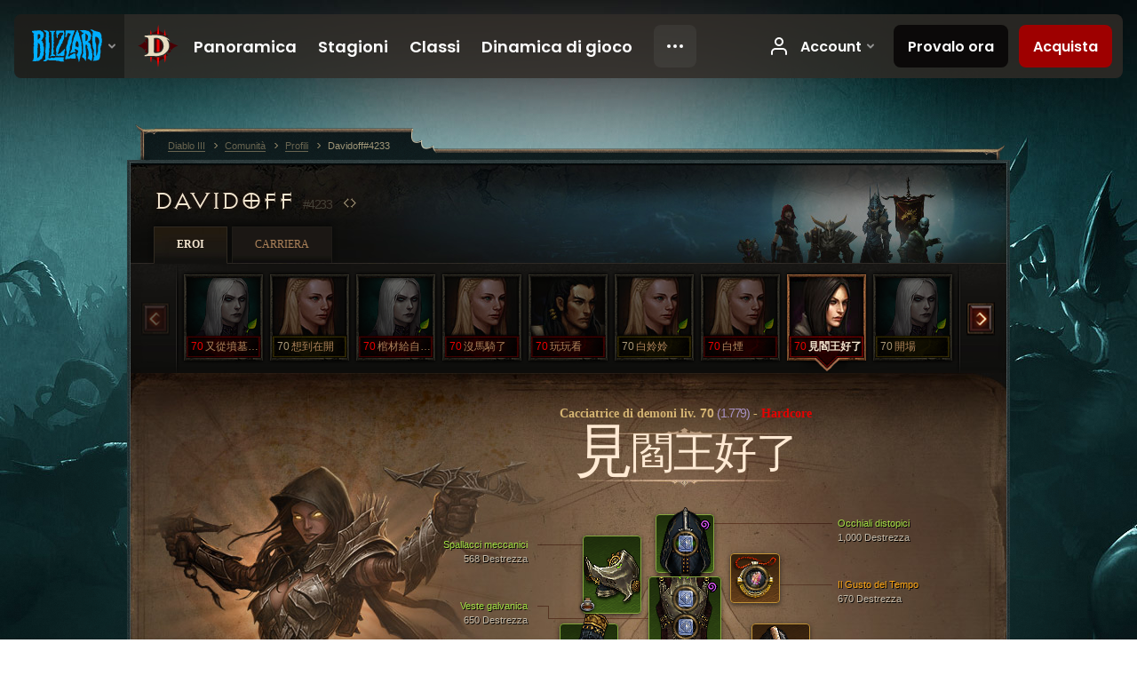

--- FILE ---
content_type: text/html;charset=UTF-8
request_url: https://kr.diablo3.blizzard.com/it-it/profile/Davidoff-4233/hero/86786311
body_size: 14505
content:
<!DOCTYPE html>
<html xmlns="http://www.w3.org/1999/xhtml" xml:lang="it-it" lang="it-it">
<head xmlns:og="http://ogp.me/ns#" xmlns:fb="http://ogp.me/ns/fb#">
<script type="text/javascript">
//<![CDATA[
var BlzCookieConsent = {
host: "blizzard.com",
onetrustScriptUrl: "https://cdn.cookielaw.org/scripttemplates/otSDKStub.js",
onetrustDomainScript: "22011b0f-2c46-49a3-a7bf-5f98a4d4da65",
cookieInfoUrlPattern: "/cookies/?$"
}
//]]>
</script>
<script type="text/javascript" src="/static/js/libs/cookie-consent-filter-compat.js?v=58-137" defer></script>
<script>
//<![CDATA[
var dataLayer = dataLayer|| [];
dataLayer.push({
"authenticated": "0" });
(function(w,d,s,l,i){w[l]=w[l]||[];w[l].push({"gtm.start":new Date().getTime(),event:"gtm.js"});var f=d.getElementsByTagName(s)[0], j=d.createElement(s),dl=l!="dataLayer"?"&amp;l="+l:"";j.async=true;j.src=
"//www.googletagmanager.com/gtm.js?id="+i+dl;f.parentNode.insertBefore(j,f);})
(window,document,"script","dataLayer","GTM-TVHPB9J");
//]]>
</script>
<meta http-equiv="imagetoolbar" content="false" />
<meta http-equiv="X-UA-Compatible" content="IE=edge,chrome=1" />
<title>Davidoff#4233 - Comunità - Diablo III</title>
<link rel="icon" href="/static/images/icons/favicon.ico?v=58-137" type="image/x-icon" />
<link rel="shortcut icon" href="/static/images/icons/favicon.ico?v=58-137" type="image/x-icon" />
<link rel="stylesheet" type="text/css" media="all" href="/static/local-common/css/common-game-site.min.css?v=58-137" />
<link rel="stylesheet" type="text/css" media="all" href="/static/css/legal/ratings.css?v=58-137" />
<link rel="stylesheet" type="text/css" media="all" href="/static/css/d3.css?v=137" />
<link rel="stylesheet" type="text/css" media="all" href="/static/css/tooltips.css?v=137" />
<link rel="stylesheet" type="text/css" media="all" href="/static/css/profile/shared.css?v=58-137" />
<link rel="stylesheet" type="text/css" media="all" href="/static/css/profile/hero.css?v=58-137" />
<link rel="stylesheet" type="text/css" media="all" href="/static/css/tool/gear-calculator/hero-slots.css?v=58-137" />
<!--[if IE 6]> <link rel="stylesheet" type="text/css" media="all" href="/static/css/tooltips-ie6.css?v=137" />
<![endif]-->
<script type="text/javascript" src="/static/local-common/js/third-party.js?v=58-137"></script>
<script type="text/javascript" src="/static/local-common/js/common-game-site.min.js?v=58-137"></script>
<meta name="twitter:card" content="summary" />
<meta name="twitter:title" content="Davidoff#4233 - Comunità - Diablo III" />
<meta name="twitter:description" content="demon-hunter di livello 70" />
<meta name="twitter:image:src" content="https://assets.diablo3.blizzard.com/d3/icons/portraits/100/demonhunter_female.png" />
<!--[if IE 6]> <script type="text/javascript">
//<![CDATA[
try { document.execCommand('BackgroundImageCache', false, true) } catch(e) {}
//]]>
</script>
<![endif]-->
<script type="text/javascript">
//<![CDATA[
var Core = Core || {},
Login = Login || {};
Core.staticUrl = '/static';
Core.sharedStaticUrl = '/static/local-common';
Core.baseUrl = '/it-it';
Core.projectUrl = '';
Core.cdnUrl = 'https://blzmedia-a.akamaihd.net';
Core.supportUrl = 'http://kr.battle.net/support/';
Core.secureSupportUrl = 'https://kr.battle.net/support/';
Core.project = 'd3';
Core.locale = 'it-it';
Core.language = 'it';
Core.region = 'kr';
Core.shortDateFormat = 'dd/MM/yyyy';
Core.dateTimeFormat = 'dd/MM/yyyy HH:mm';
Core.loggedIn = false;
Core.userAgent = 'web';
Login.embeddedUrl = 'https://kr.battle.net/login/login.frag';
var Flash = Flash || {};
Flash.videoPlayer = 'https://blzmedia-a.akamaihd.net/global-video-player/themes/d3/video-player.swf';
Flash.videoBase = 'https://blzmedia-a.akamaihd.net/d3/media/videos';
Flash.ratingImage = 'https://blzmedia-a.akamaihd.net/global-video-player/ratings/d3/it-it.jpg';
Flash.expressInstall = 'https://blzmedia-a.akamaihd.net/global-video-player/expressInstall.swf';
Flash.videoBase = 'https://assets.diablo3.blizzard.com/d3/media/videos';
//]]>
</script>
<meta property="fb:app_id" content="155068716934" />
<meta property="og:site_name" content="Diablo III" />
<meta property="og:locale" content="it_IT" />
<meta property="og:type" content="website" />
<meta property="og:url" content="https://kr.diablo3.blizzard.com/it-it/profile/Davidoff-4233/hero/86786311" />
<meta property="og:image" content="https://assets.diablo3.blizzard.com/d3/icons/portraits/100/demonhunter_female.png" />
<meta property="og:image" content="https://blzmedia-a.akamaihd.net/battle.net/logos/og-d3.png" />
<meta property="og:image" content="https://blzmedia-a.akamaihd.net/battle.net/logos/og-blizzard.png" />
<meta property="og:title" content="見閻王好了" />
<meta property="og:description" content="demon-hunter di livello 70" />
<link rel="canonical" href="https://kr.diablo3.blizzard.com/it-it/profile/Davidoff-4233/hero/86786311" />
<meta property="d3-cloud-provider" content="aws" />
<meta property="d3-app-name" content="d3-site-prod-kr" />
<meta property="d3-app-version" content="9.5.0" />
</head>
<body class="it-it profile profile-hero" itemscope="itemscope" itemtype="http://schema.org/WebPage" data-legal-country="US">
<noscript><iframe src="https://www.googletagmanager.com/ns.html?id=GTM-TVHPB9J"
height="0" width="0" style="display:none;visibility:hidden"></iframe></noscript>
<blz-nav
locale="it-it"
content="d3"
link-prefix="https://diablo3.blizzard.com/"
hidden
>
<script async src="https://navbar.blizzard.com/static/v1/nav.js"></script>
</blz-nav>
<div class="bg-wrapper">
<div class="wrapper">
<div id="main-content"></div>
<div class="body" itemscope="itemscope" itemtype="http://schema.org/WebPageElement">
<div class="body-top">
<div class="body-bot">



	<div class="profile-wrapper">
		<div class="profile-head">
			<a href="/it-it/profile/Davidoff-4233/">


	<h2 class="header-2" >					Davidoff
					<span class="battleTag">#4233</span>
					<span class="clan"></span>
</h2>
			</a>
	<span class="clear"><!-- --></span>
		</div>



	<ul class="tab-menu ">
				<li class="menu-heroes ">
					<a href="/it-it/profile/Davidoff-4233/hero/83368945"
					
					 class="tab-active">
					<span>Eroi</span>
					</a>
				</li>
				<li class="menu-career ">
					<a href="/it-it/profile/Davidoff-4233/career"
					
					>
					<span>Carriera</span>
					</a>
				</li>
	</ul>

		<script type="text/javascript">
		//<![CDATA[
				$(function() {
					Profile.baseUrl = '/it-it/profile/Davidoff-4233/';
					Profile.lastHero = 83368945;
					Profile.heroes = [
							{ id: 83368945, name: '又從墳墓出來了', level: 70, 'class': 'necromancer', historyType: 'hero' },
							{ id: 98435362, name: '想到在開', level: 70, 'class': 'crusader', historyType: 'hero' },
							{ id: 99872408, name: '棺材給自己準備了', level: 70, 'class': 'necromancer', historyType: 'hero' },
							{ id: 91495564, name: '沒馬騎了', level: 70, 'class': 'crusader', historyType: 'hero' },
							{ id: 92947948, name: '玩玩看', level: 70, 'class': 'wizard', historyType: 'hero' },
							{ id: 99848087, name: '白姈姈', level: 70, 'class': 'crusader', historyType: 'hero' },
							{ id: 99846783, name: '白煙', level: 70, 'class': 'crusader', historyType: 'hero' },
							{ id: 86786311, name: '見閻王好了', level: 70, 'class': 'demon-hunter', historyType: 'hero' },
							{ id: 99848205, name: '開場', level: 70, 'class': 'necromancer', historyType: 'hero' },
							{ id: 82164399, name: '閒得慌', level: 70, 'class': 'demon-hunter', historyType: 'hero' },
							{ id: 99872288, name: '本小姐想靜靜', level: 1, 'class': 'crusader', historyType: 'hero' }
					];


						Profile.suppressAjaxLoad = true;

						if (window.history.pushState) {
							var activeHero = Profile.getHero(86786311);
							window.history.replaceState(activeHero, activeHero.name, activeHero.id);
						}
						Profile.bindHistory();
				});
		//]]>
		</script>


		<div class="profile-body" id="profile-body">


	<div class="demon-hunter-female">
		<div class="profile-selector MediaCarousel MediaCarousel--heroes" id="heroes">
			<span class="MediaCarousel-page MediaCarousel-page--right MediaCarousel-page--end"><span></span></span>
			<span class="MediaCarousel-page MediaCarousel-page--left MediaCarousel-page--end"><span></span></span>
			<div class="MediaCarousel-scrollWrap">
				<ul class="hero-tabs MediaCarousel-scroll">


						<li class="MediaCarousel-thumb">
							<a class="hero-tab necromancer-female hardcore" href="83368945" data-tooltip="#hero-tab-tooltip-0">
								<span class="hero-portrait">
										<span class="small-seasonal-leaf"></span>
								</span>
								<span class="level">70</span>
								<span class="name">又從墳墓出來了</span>
							</a>



	<div id="hero-tab-tooltip-0" style="display:none">
		<div class="hero-tab-tooltip profile-tooltip">
			


	<h2 class="subheader-2" >又從墳墓出來了</h2>

			<p class="d3-color-hardcore">
				female liv. <strong>70</strong>
				 - <span class="d3-color-seasonal">Eroe stagionale</span>
			</p>
				<p class="d3-color-hardcore">Hardcore
				</p>
		</div>
	</div>
						</li>


						<li class="MediaCarousel-thumb">
							<a class="hero-tab crusader-female " href="98435362" data-tooltip="#hero-tab-tooltip-1">
								<span class="hero-portrait">
								</span>
								<span class="level">70</span>
								<span class="name">想到在開</span>
							</a>



	<div id="hero-tab-tooltip-1" style="display:none">
		<div class="hero-tab-tooltip profile-tooltip">
			


	<h2 class="subheader-2" >想到在開</h2>

			<p >
				female liv. <strong>70</strong>
			</p>
		</div>
	</div>
						</li>


						<li class="MediaCarousel-thumb">
							<a class="hero-tab necromancer-female hardcore" href="99872408" data-tooltip="#hero-tab-tooltip-2">
								<span class="hero-portrait">
										<span class="small-seasonal-leaf"></span>
								</span>
								<span class="level">70</span>
								<span class="name">棺材給自己準備了</span>
							</a>



	<div id="hero-tab-tooltip-2" style="display:none">
		<div class="hero-tab-tooltip profile-tooltip">
			


	<h2 class="subheader-2" >棺材給自己準備了</h2>

			<p class="d3-color-hardcore">
				female liv. <strong>70</strong>
				 - <span class="d3-color-seasonal">Eroe stagionale</span>
			</p>
				<p class="d3-color-hardcore">Hardcore
				</p>
		</div>
	</div>
						</li>


						<li class="MediaCarousel-thumb">
							<a class="hero-tab crusader-female hardcore" href="91495564" data-tooltip="#hero-tab-tooltip-3">
								<span class="hero-portrait">
								</span>
								<span class="level">70</span>
								<span class="name">沒馬騎了</span>
							</a>



	<div id="hero-tab-tooltip-3" style="display:none">
		<div class="hero-tab-tooltip profile-tooltip">
			


	<h2 class="subheader-2" >沒馬騎了</h2>

			<p class="d3-color-hardcore">
				female liv. <strong>70</strong>
			</p>
				<p class="d3-color-hardcore">Hardcore
				</p>
		</div>
	</div>
						</li>


						<li class="MediaCarousel-thumb">
							<a class="hero-tab wizard-male hardcore" href="92947948" data-tooltip="#hero-tab-tooltip-4">
								<span class="hero-portrait">
								</span>
								<span class="level">70</span>
								<span class="name">玩玩看</span>
							</a>



	<div id="hero-tab-tooltip-4" style="display:none">
		<div class="hero-tab-tooltip profile-tooltip">
			


	<h2 class="subheader-2" >玩玩看</h2>

			<p class="d3-color-hardcore">
				male liv. <strong>70</strong>
			</p>
				<p class="d3-color-hardcore">Hardcore
				</p>
		</div>
	</div>
						</li>


						<li class="MediaCarousel-thumb">
							<a class="hero-tab crusader-female " href="99848087" data-tooltip="#hero-tab-tooltip-5">
								<span class="hero-portrait">
										<span class="small-seasonal-leaf"></span>
								</span>
								<span class="level">70</span>
								<span class="name">白姈姈</span>
							</a>



	<div id="hero-tab-tooltip-5" style="display:none">
		<div class="hero-tab-tooltip profile-tooltip">
			


	<h2 class="subheader-2" >白姈姈</h2>

			<p >
				female liv. <strong>70</strong>
				 - <span class="d3-color-seasonal">Eroe stagionale</span>
			</p>
		</div>
	</div>
						</li>


						<li class="MediaCarousel-thumb">
							<a class="hero-tab crusader-female hardcore" href="99846783" data-tooltip="#hero-tab-tooltip-6">
								<span class="hero-portrait">
										<span class="small-seasonal-leaf"></span>
								</span>
								<span class="level">70</span>
								<span class="name">白煙</span>
							</a>



	<div id="hero-tab-tooltip-6" style="display:none">
		<div class="hero-tab-tooltip profile-tooltip">
			


	<h2 class="subheader-2" >白煙</h2>

			<p class="d3-color-hardcore">
				female liv. <strong>70</strong>
				 - <span class="d3-color-seasonal">Eroe stagionale</span>
			</p>
				<p class="d3-color-hardcore">Hardcore
				</p>
		</div>
	</div>
						</li>


						<li class="MediaCarousel-thumb">
							<a class="hero-tab demon-hunter-female hardcore active" href="86786311" data-tooltip="#hero-tab-tooltip-7">
								<span class="hero-portrait">
								</span>
								<span class="level">70</span>
								<span class="name">見閻王好了</span>
							</a>



	<div id="hero-tab-tooltip-7" style="display:none">
		<div class="hero-tab-tooltip profile-tooltip">
			


	<h2 class="subheader-2" >見閻王好了</h2>

			<p class="d3-color-hardcore">
				female liv. <strong>70</strong>
			</p>
				<p class="d3-color-hardcore">Hardcore
				</p>
		</div>
	</div>
						</li>


						<li class="MediaCarousel-thumb">
							<a class="hero-tab necromancer-female " href="99848205" data-tooltip="#hero-tab-tooltip-8">
								<span class="hero-portrait">
										<span class="small-seasonal-leaf"></span>
								</span>
								<span class="level">70</span>
								<span class="name">開場</span>
							</a>



	<div id="hero-tab-tooltip-8" style="display:none">
		<div class="hero-tab-tooltip profile-tooltip">
			


	<h2 class="subheader-2" >開場</h2>

			<p >
				female liv. <strong>70</strong>
				 - <span class="d3-color-seasonal">Eroe stagionale</span>
			</p>
		</div>
	</div>
						</li>


						<li class="MediaCarousel-thumb">
							<a class="hero-tab demon-hunter-male " href="82164399" data-tooltip="#hero-tab-tooltip-9">
								<span class="hero-portrait">
								</span>
								<span class="level">70</span>
								<span class="name">閒得慌</span>
							</a>



	<div id="hero-tab-tooltip-9" style="display:none">
		<div class="hero-tab-tooltip profile-tooltip">
			


	<h2 class="subheader-2" >閒得慌</h2>

			<p >
				male liv. <strong>70</strong>
			</p>
		</div>
	</div>
						</li>


						<li class="MediaCarousel-thumb">
							<a class="hero-tab crusader-female hardcore" href="99872288" data-tooltip="#hero-tab-tooltip-10">
								<span class="hero-portrait">
										<span class="small-seasonal-leaf"></span>
								</span>
								<span class="level">1</span>
								<span class="name">本小姐想靜靜</span>
							</a>



	<div id="hero-tab-tooltip-10" style="display:none">
		<div class="hero-tab-tooltip profile-tooltip">
			


	<h2 class="subheader-2" >本小姐想靜靜</h2>

			<p class="d3-color-hardcore">
				female liv. <strong>1</strong>
				 - <span class="d3-color-seasonal">Eroe stagionale</span>
			</p>
				<p class="d3-color-hardcore">Hardcore
				</p>
		</div>
	</div>
						</li>
							<li class="MediaCarousel-thumb">
								<span class="hero-tab empty-hero"></span>
							</li>
							<li class="MediaCarousel-thumb">
								<span class="hero-tab empty-hero"></span>
							</li>
							<li class="MediaCarousel-thumb">
								<span class="hero-tab empty-hero"></span>
							</li>
							<li class="MediaCarousel-thumb">
								<span class="hero-tab empty-hero"></span>
							</li>
							<li class="MediaCarousel-thumb">
								<span class="hero-tab empty-hero"></span>
							</li>
							<li class="MediaCarousel-thumb">
								<span class="hero-tab empty-hero"></span>
							</li>
							<li class="MediaCarousel-thumb">
								<span class="hero-tab empty-hero"></span>
							</li>
				</ul>
			</div>
		</div>

		<div class="profile-sheet">




	<h2 class="class" >				<a href="/it-it/class/demon-hunter/">

					<span>Cacciatrice di demoni liv. <strong>70<span class="paragon-level">(1.779)</span></strong></span>
						<span> - </span>
						<strong class="d3-color-hardcore">Hardcore</strong>

				</a>
</h2>

			

	<h2 class="header-2 name" >見閻王好了</h2>


			<div class="paperdoll" id="paperdoll">

		<div class="weapon-flourish off-hand-flourish elemental-holy"></div>

	<ul class="gear-slots">
	<li class="slot-head">

				<a class="slot-link" href="/it-it/item/dystopian-goggles-P69_Unique_Helm_Set_06" data-d3tooltip="item-profile/24647121~86786311~dystopian-goggles~P69_Unique_Helm_Set_06">
				<span class="d3-icon d3-icon-item d3-icon-item-green">
					<span class="icon-item-gradient">
						<span class="icon-item-inner"></span>
					</span>
				</span>

					<span class="image">
					<img src="https://assets.diablo3.blizzard.com/d3/icons/items/large/p69_unique_helm_set_06_demonhunter_male.png" alt="" />
				</span>

		<span class="sockets-wrapper">
			<span class="sockets-align">
					<span class="socket">
						<img class="gem" src="https://assets.diablo3.blizzard.com/d3/icons/items/small/x1_diamond_10_demonhunter_male.png" />
					</span><br />
			</span>
		</span>
				</a>


		<a href="/it-it/artisan/blacksmith/recipe/cains-insight" class="item-transmog" >
			<img src="/static/images/profile/hero/bg-transmog.gif?v=58-137" />
		</a>

	</li>
	<li class="slot-torso">

				<a class="slot-link" href="/it-it/item/galvanized-vest-P69_Unique_Chest_Set_06" data-d3tooltip="item-profile/24647121~86786311~galvanized-vest~P69_Unique_Chest_Set_06">
				<span class="d3-icon d3-icon-item d3-icon-item-green">
					<span class="icon-item-gradient">
						<span class="icon-item-inner"></span>
					</span>
				</span>

					<span class="image">
					<img src="https://assets.diablo3.blizzard.com/d3/icons/items/large/p69_unique_chest_set_06_demonhunter_male.png" alt="" />
				</span>

		<span class="sockets-wrapper">
			<span class="sockets-align">
					<span class="socket">
						<img class="gem" src="https://assets.diablo3.blizzard.com/d3/icons/items/small/x1_diamond_10_demonhunter_male.png" />
					</span><br />
					<span class="socket">
						<img class="gem" src="https://assets.diablo3.blizzard.com/d3/icons/items/small/x1_diamond_10_demonhunter_male.png" />
					</span><br />
					<span class="socket">
						<img class="gem" src="https://assets.diablo3.blizzard.com/d3/icons/items/small/x1_diamond_10_demonhunter_male.png" />
					</span><br />
			</span>
		</span>
				</a>

		<a href="/it-it/item/vanishing-dye-Dye_Vanishing" class="item-dye" >
			<img src="https://assets.diablo3.blizzard.com/d3/icons/items/small/dye_vanishing_demonhunter_male.png" />
		</a>

		<a href="/it-it/item/natalyas-embrace-Unique_Cloak_006_x1" class="item-transmog" >
			<img src="/static/images/profile/hero/bg-transmog.gif?v=58-137" />
		</a>

	</li>
	<li class="slot-feet">

				<a class="slot-link" href="/it-it/item/antique-vintage-boots-P69_Unique_Boots_Set_06" data-d3tooltip="item-profile/24647121~86786311~antique-vintage-boots~P69_Unique_Boots_Set_06">
				<span class="d3-icon d3-icon-item d3-icon-item-green">
					<span class="icon-item-gradient">
						<span class="icon-item-inner"></span>
					</span>
				</span>

					<span class="image">
					<img src="https://assets.diablo3.blizzard.com/d3/icons/items/large/p69_unique_boots_set_06_demonhunter_male.png" alt="" />
				</span>

				</a>

		<a href="/it-it/item/vanishing-dye-Dye_Vanishing" class="item-dye" >
			<img src="https://assets.diablo3.blizzard.com/d3/icons/items/small/dye_vanishing_demonhunter_male.png" />
		</a>

		<a href="/it-it/item/marauders-treads-Unique_Boots_Set_07_x1" class="item-transmog" >
			<img src="/static/images/profile/hero/bg-transmog.gif?v=58-137" />
		</a>

	</li>
	<li class="slot-hands">

				<a class="slot-link" href="/it-it/item/gas-powered-automail-forearm-P69_Unique_Gloves_Set_06" data-d3tooltip="item-profile/24647121~86786311~gas-powered-automail-forearm~P69_Unique_Gloves_Set_06">
				<span class="d3-icon d3-icon-item d3-icon-item-green">
					<span class="icon-item-gradient">
						<span class="icon-item-inner"></span>
					</span>
				</span>

					<span class="image">
					<img src="https://assets.diablo3.blizzard.com/d3/icons/items/large/p69_unique_gloves_set_06_demonhunter_male.png" alt="" />
				</span>

				</a>

		<a href="/it-it/item/vanishing-dye-Dye_Vanishing" class="item-dye" >
			<img src="https://assets.diablo3.blizzard.com/d3/icons/items/small/dye_vanishing_demonhunter_male.png" />
		</a>


	</li>
	<li class="slot-shoulders">

				<a class="slot-link" href="/it-it/item/mechanical-pauldrons-P69_Unique_Shoulder_Set_06" data-d3tooltip="item-profile/24647121~86786311~mechanical-pauldrons~P69_Unique_Shoulder_Set_06">
				<span class="d3-icon d3-icon-item d3-icon-item-green">
					<span class="icon-item-gradient">
						<span class="icon-item-inner"></span>
					</span>
				</span>

					<span class="image">
					<img src="https://assets.diablo3.blizzard.com/d3/icons/items/large/p69_unique_shoulder_set_06_demonhunter_male.png" alt="" />
				</span>

				</a>

		<a href="/it-it/item/vanishing-dye-Dye_Vanishing" class="item-dye" >
			<img src="https://assets.diablo3.blizzard.com/d3/icons/items/small/dye_vanishing_demonhunter_male.png" />
		</a>


	</li>
	<li class="slot-legs">

				<a class="slot-link" href="/it-it/item/cold-cathode-trousers-P69_Unique_Pants_Set_06" data-d3tooltip="item-profile/24647121~86786311~cold-cathode-trousers~P69_Unique_Pants_Set_06">
				<span class="d3-icon d3-icon-item d3-icon-item-green">
					<span class="icon-item-gradient">
						<span class="icon-item-inner"></span>
					</span>
				</span>

					<span class="image">
					<img src="https://assets.diablo3.blizzard.com/d3/icons/items/large/p69_unique_pants_set_06_demonhunter_male.png" alt="" />
				</span>

		<span class="sockets-wrapper">
			<span class="sockets-align">
					<span class="socket">
						<img class="gem" src="https://assets.diablo3.blizzard.com/d3/icons/items/small/x1_diamond_10_demonhunter_male.png" />
					</span><br />
					<span class="socket">
						<img class="gem" src="https://assets.diablo3.blizzard.com/d3/icons/items/small/x1_diamond_10_demonhunter_male.png" />
					</span><br />
			</span>
		</span>
				</a>



	</li>
	<li class="slot-bracers">

				<a class="slot-link" href="/it-it/item/wraps-of-clarity-P61_Unique_Bracer_103" data-d3tooltip="item-profile/24647121~86786311~wraps-of-clarity~P61_Unique_Bracer_103">
				<span class="d3-icon d3-icon-item d3-icon-item-orange">
					<span class="icon-item-gradient">
						<span class="icon-item-inner"></span>
					</span>
				</span>

					<span class="image">
					<img src="https://assets.diablo3.blizzard.com/d3/icons/items/large/p61_unique_bracer_103_demonhunter_male.png" alt="" />
				</span>

				</a>



	</li>
	<li class="slot-mainHand">

				<a class="slot-link" href="/it-it/item/vallas-bequest-P43_Unique_HandXBow_005" data-d3tooltip="item-profile/24647121~86786311~vallas-bequest~P43_Unique_HandXBow_005">
				<span class="d3-icon d3-icon-item d3-icon-item-orange">
					<span class="icon-item-gradient">
						<span class="icon-item-inner"></span>
					</span>
				</span>

					<span class="image">
					<img src="https://assets.diablo3.blizzard.com/d3/icons/items/large/p43_unique_handxbow_005_demonhunter_male.png" alt="" />
				</span>

		<span class="sockets-wrapper">
			<span class="sockets-align">
					<span class="socket">
						<img class="gem" src="https://assets.diablo3.blizzard.com/d3/icons/items/small/x1_emerald_10_demonhunter_male.png" />
					</span><br />
			</span>
		</span>
				</a>



	</li>
	<li class="slot-offHand">

				<a class="slot-link" href="/it-it/item/dawn-P4_Unique_HandXBow_001" data-d3tooltip="item-profile/24647121~86786311~dawn~P4_Unique_HandXBow_001">
				<span class="d3-icon d3-icon-item d3-icon-item-orange">
					<span class="icon-item-gradient">
						<span class="icon-item-inner"></span>
					</span>
				</span>

					<span class="image">
					<img src="https://assets.diablo3.blizzard.com/d3/icons/items/large/p4_unique_handxbow_001_demonhunter_male.png" alt="" />
				</span>

		<span class="sockets-wrapper">
			<span class="sockets-align">
					<span class="socket">
						<img class="gem" src="https://assets.diablo3.blizzard.com/d3/icons/items/small/x1_emerald_10_demonhunter_male.png" />
					</span><br />
			</span>
		</span>
				</a>



	</li>
	<li class="slot-waist">

				<a class="slot-link" href="/it-it/item/hunters-wrath-P69_Unique_Belt_005" data-d3tooltip="item-profile/24647121~86786311~hunters-wrath~P69_Unique_Belt_005">
				<span class="d3-icon d3-icon-item d3-icon-item-orange">
					<span class="icon-item-gradient">
						<span class="icon-item-inner"></span>
					</span>
				</span>

					<span class="image">
					<img src="https://assets.diablo3.blizzard.com/d3/icons/items/large/p69_unique_belt_005_demonhunter_male.png" alt="" />
				</span>

				</a>



	</li>
	<li class="slot-rightFinger">

				<a class="slot-link" href="/it-it/item/focus-Unique_Ring_Set_001_x1" data-d3tooltip="item-profile/24647121~86786311~focus~Unique_Ring_Set_001_x1">
				<span class="d3-icon d3-icon-item d3-icon-item-green">
					<span class="icon-item-gradient">
						<span class="icon-item-inner"></span>
					</span>
				</span>

					<span class="image">
					<img src="https://assets.diablo3.blizzard.com/d3/icons/items/large/unique_ring_set_001_x1_demonhunter_male.png" alt="" />
				</span>

		<span class="sockets-wrapper">
			<span class="sockets-align">
					<span class="socket">
						<img class="gem" src="https://assets.diablo3.blizzard.com/d3/icons/items/small/unique_gem_002_x1_demonhunter_male.png" />
					</span><br />
			</span>
		</span>
				</a>



	</li>
	<li class="slot-leftFinger">

				<a class="slot-link" href="/it-it/item/restraint-Unique_Ring_Set_002_x1" data-d3tooltip="item-profile/24647121~86786311~restraint~Unique_Ring_Set_002_x1">
				<span class="d3-icon d3-icon-item d3-icon-item-green">
					<span class="icon-item-gradient">
						<span class="icon-item-inner"></span>
					</span>
				</span>

					<span class="image">
					<img src="https://assets.diablo3.blizzard.com/d3/icons/items/large/unique_ring_set_002_x1_demonhunter_male.png" alt="" />
				</span>

		<span class="sockets-wrapper">
			<span class="sockets-align">
					<span class="socket">
						<img class="gem" src="https://assets.diablo3.blizzard.com/d3/icons/items/small/unique_gem_015_x1_demonhunter_male.png" />
					</span><br />
			</span>
		</span>
				</a>



	</li>
	<li class="slot-neck">

				<a class="slot-link" href="/it-it/item/the-flavor-of-time-P66_Unique_Amulet_001" data-d3tooltip="item-profile/24647121~86786311~the-flavor-of-time~P66_Unique_Amulet_001">
				<span class="d3-icon d3-icon-item d3-icon-item-orange">
					<span class="icon-item-gradient">
						<span class="icon-item-inner"></span>
					</span>
				</span>

					<span class="image">
					<img src="https://assets.diablo3.blizzard.com/d3/icons/items/large/p66_unique_amulet_001_demonhunter_male.png" alt="" />
				</span>

		<span class="sockets-wrapper">
			<span class="sockets-align">
					<span class="socket">
						<img class="gem" src="https://assets.diablo3.blizzard.com/d3/icons/items/small/unique_gem_013_x1_demonhunter_male.png" />
					</span><br />
			</span>
		</span>
				</a>



	</li>

	</ul>

	<ul class="gear-labels" id="gear-labels">


		<li class="gear-label slot-head">
				<a href="/it-it/item/dystopian-goggles-P69_Unique_Helm_Set_06"
				   data-d3tooltip="item-profile/24647121~86786311~dystopian-goggles~P69_Unique_Helm_Set_06"
				   class="label-link d3-color-green">
						<span class="item-name">Occhiali distopici</span>
						<span class="bonus-value bonus-77 long-bonus"
							 style="display:none">
						L'uccisione dei mostri conferisce 260 esperienza
						</span>
						<span class="bonus-value bonus-1209 long-bonus"
							>
						1,000 Destrezza
						</span>
						<span class="bonus-value bonus-392 long-bonus"
							 style="display:none">
						Castoni (0)
						</span>
						<span class="bonus-value bonus-96 long-bonus"
							 style="display:none">
						+130 resistenza a tutti gli elementi
						</span>
						<span class="bonus-value bonus-210 long-bonus"
							 style="display:none">
						Riduce il tempo di recupero di tutte le abilità del 12.5%
						</span>
						<span class="bonus-value bonus-1076 long-bonus"
							 style="display:none">
						Aumenta il raggio di raccolta di oro e globi di cura di 2 metri
						</span>
						<span class="bonus-value bonus-253 long-bonus"
							 style="display:none">
						Probabilità di colpo critico aumentata del 6%
						</span>
				</a>


		</li>


		<li class="gear-label slot-torso">
				<a href="/it-it/item/galvanized-vest-P69_Unique_Chest_Set_06"
				   data-d3tooltip="item-profile/24647121~86786311~galvanized-vest~P69_Unique_Chest_Set_06"
				   class="label-link d3-color-green">
						<span class="item-name">Veste galvanica</span>
						<span class="bonus-value bonus-1209 long-bonus"
							>
						650 Destrezza
						</span>
						<span class="bonus-value bonus-392 long-bonus"
							 style="display:none">
						Castoni (0)
						</span>
						<span class="bonus-value bonus-34 long-bonus"
							 style="display:none">
						775 Armatura
						</span>
						<span class="bonus-value bonus-50 long-bonus"
							 style="display:none">
						35% di oro aggiuntivo recuperato dai nemici
						</span>
						<span class="bonus-value bonus-96 long-bonus"
							 style="display:none">
						+234 resistenza a tutti gli elementi
						</span>
						<span class="bonus-value bonus-1211 long-bonus"
							 style="display:none">
						650 Vitalità
						</span>
						<span class="bonus-value bonus-1076 long-bonus"
							 style="display:none">
						Aumenta il raggio di raccolta di oro e globi di cura di 2 metri
						</span>
				</a>


		</li>


		<li class="gear-label slot-feet">
				<a href="/it-it/item/antique-vintage-boots-P69_Unique_Boots_Set_06"
				   data-d3tooltip="item-profile/24647121~86786311~antique-vintage-boots~P69_Unique_Boots_Set_06"
				   class="label-link d3-color-green">
						<span class="item-name">Stivali d&#39;epoca</span>
						<span class="bonus-value bonus-1209 long-bonus"
							>
						591 Destrezza
						</span>
						<span class="bonus-value bonus-126 long-bonus"
							 style="display:none">
						Rigenera 6,929 4punto:punti; vita al secondo
						</span>
						<span class="bonus-value bonus-171 long-bonus"
							 style="display:none">
						12% velocità di movimento
						</span>
						<span class="bonus-value bonus-93 long-bonus"
							 style="display:none">
						+197 resistenza fisica
						</span>
						<span class="bonus-value bonus-1211 long-bonus"
							 style="display:none">
						554 Vitalità
						</span>
						<span class="bonus-value bonus-1076 long-bonus"
							 style="display:none">
						Aumenta il raggio di raccolta di oro e globi di cura di 1 metri
						</span>
				</a>


		</li>


		<li class="gear-label slot-hands">
				<a href="/it-it/item/gas-powered-automail-forearm-P69_Unique_Gloves_Set_06"
				   data-d3tooltip="item-profile/24647121~86786311~gas-powered-automail-forearm~P69_Unique_Gloves_Set_06"
				   class="label-link d3-color-green">
						<span class="item-name">Avambracci automatizzati a gas</span>
						<span class="bonus-value bonus-1209 long-bonus"
							>
						994 Destrezza
						</span>
						<span class="bonus-value bonus-50 long-bonus"
							 style="display:none">
						34% di oro aggiuntivo recuperato dai nemici
						</span>
						<span class="bonus-value bonus-93 long-bonus"
							 style="display:none">
						+192 resistenza fisica
						</span>
						<span class="bonus-value bonus-1211 long-bonus"
							 style="display:none">
						851 Vitalità
						</span>
						<span class="bonus-value bonus-258 long-bonus"
							 style="display:none">
						Danni da colpo critico aumentati del 49%
						</span>
						<span class="bonus-value bonus-253 long-bonus"
							 style="display:none">
						Probabilità di colpo critico aumentata del 8%
						</span>
				</a>


		</li>


		<li class="gear-label slot-shoulders">
				<a href="/it-it/item/mechanical-pauldrons-P69_Unique_Shoulder_Set_06"
				   data-d3tooltip="item-profile/24647121~86786311~mechanical-pauldrons~P69_Unique_Shoulder_Set_06"
				   class="label-link d3-color-green">
						<span class="item-name">Spallacci meccanici</span>
						<span class="bonus-value bonus-1209 long-bonus"
							>
						568 Destrezza
						</span>
						<span class="bonus-value bonus-50 long-bonus"
							 style="display:none">
						35% di oro aggiuntivo recuperato dai nemici
						</span>
						<span class="bonus-value bonus-1211 long-bonus"
							 style="display:none">
						590 Vitalità
						</span>
						<span class="bonus-value bonus-210 long-bonus"
							 style="display:none">
						Riduce il tempo di recupero di tutte le abilità del 7%
						</span>
						<span class="bonus-value bonus-1076 long-bonus"
							 style="display:none">
						Aumenta il raggio di raccolta di oro e globi di cura di 1 metri
						</span>
						<span class="bonus-value bonus-1355 long-bonus"
							 style="display:none">
						Probabilità di infliggere il 0.2% di danni ad area per colpo
						</span>
				</a>


		</li>


		<li class="gear-label slot-legs">
				<a href="/it-it/item/cold-cathode-trousers-P69_Unique_Pants_Set_06"
				   data-d3tooltip="item-profile/24647121~86786311~cold-cathode-trousers~P69_Unique_Pants_Set_06"
				   class="label-link d3-color-green">
						<span class="item-name">Pantaloni a catodo freddo</span>
						<span class="bonus-value bonus-1209 long-bonus"
							>
						650 Destrezza
						</span>
						<span class="bonus-value bonus-392 long-bonus"
							 style="display:none">
						Castoni (0)
						</span>
						<span class="bonus-value bonus-96 long-bonus"
							 style="display:none">
						+156 resistenza a tutti gli elementi
						</span>
						<span class="bonus-value bonus-1211 long-bonus"
							 style="display:none">
						650 Vitalità
						</span>
						<span class="bonus-value bonus-1076 long-bonus"
							 style="display:none">
						Aumenta il raggio di raccolta di oro e globi di cura di 2 metri
						</span>
				</a>


		</li>


		<li class="gear-label slot-bracers">
				<a href="/it-it/item/wraps-of-clarity-P61_Unique_Bracer_103"
				   data-d3tooltip="item-profile/24647121~86786311~wraps-of-clarity~P61_Unique_Bracer_103"
				   class="label-link d3-color-orange">
						<span class="item-name">Fasce dell&#39;Aurora</span>
						<span class="bonus-value bonus-1209 long-bonus"
							>
						442 Destrezza
						</span>
						<span class="bonus-value bonus-1211 long-bonus"
							 style="display:none">
						434 Vitalità
						</span>
						<span class="bonus-value bonus-253 long-bonus"
							 style="display:none">
						Probabilità di colpo critico aumentata del 6%
						</span>
				</a>


		</li>


		<li class="gear-label slot-mainHand">
				<a href="/it-it/item/vallas-bequest-P43_Unique_HandXBow_005"
				   data-d3tooltip="item-profile/24647121~86786311~vallas-bequest~P43_Unique_HandXBow_005"
				   class="label-link d3-color-orange">
						<span class="item-name">Testamento di Valla</span>
						<span class="weapon-dps">
						3.436,4 DPS
					</span>
						<span class="bonus-value bonus-1209 long-bonus"
							>
						1,000 Destrezza
						</span>
						<span class="bonus-value bonus-392 long-bonus"
							 style="display:none">
						Castoni (0)
						</span>
						<span class="bonus-value bonus-241 long-bonus"
							 style="display:none">
						10% danni
						</span>
						<span class="bonus-value bonus-230 long-bonus"
							 style="display:none">
						+335-1,700 danni
						</span>
						<span class="bonus-value bonus-258 long-bonus"
							 style="display:none">
						Danni da colpo critico aumentati del 130%
						</span>
						<span class="bonus-value bonus-1355 long-bonus"
							 style="display:none">
						Probabilità di infliggere il 0.24% di danni ad area per colpo
						</span>
				</a>


		</li>


		<li class="gear-label slot-offHand">
				<a href="/it-it/item/dawn-P4_Unique_HandXBow_001"
				   data-d3tooltip="item-profile/24647121~86786311~dawn~P4_Unique_HandXBow_001"
				   class="label-link d3-color-orange">
						<span class="item-name">Aurora</span>
						<span class="weapon-dps">
						3.436,4 DPS
					</span>
						<span class="bonus-value bonus-1209 long-bonus"
							>
						1,000 Destrezza
						</span>
						<span class="bonus-value bonus-392 long-bonus"
							 style="display:none">
						Castoni (0)
						</span>
						<span class="bonus-value bonus-231 long-bonus"
							 style="display:none">
						+1,365-1,700 danni sacri
						</span>
						<span class="bonus-value bonus-241 long-bonus"
							 style="display:none">
						10% danni
						</span>
						<span class="bonus-value bonus-1211 long-bonus"
							 style="display:none">
						1,000 Vitalità
						</span>
						<span class="bonus-value bonus-258 long-bonus"
							 style="display:none">
						Danni da colpo critico aumentati del 130%
						</span>
				</a>


		</li>


		<li class="gear-label slot-waist">
				<a href="/it-it/item/hunters-wrath-P69_Unique_Belt_005"
				   data-d3tooltip="item-profile/24647121~86786311~hunters-wrath~P69_Unique_Belt_005"
				   class="label-link d3-color-orange">
						<span class="item-name">Collera del Cacciatore</span>
						<span class="bonus-value bonus-1209 long-bonus"
							>
						650 Destrezza
						</span>
						<span class="bonus-value bonus-96 long-bonus"
							 style="display:none">
						+130 resistenza a tutti gli elementi
						</span>
						<span class="bonus-value bonus-1211 long-bonus"
							 style="display:none">
						650 Vitalità
						</span>
						<span class="bonus-value bonus-1076 long-bonus"
							 style="display:none">
						Aumenta il raggio di raccolta di oro e globi di cura di 2 metri
						</span>
				</a>


		</li>


		<li class="gear-label slot-rightFinger">
				<a href="/it-it/item/focus-Unique_Ring_Set_001_x1"
				   data-d3tooltip="item-profile/24647121~86786311~focus~Unique_Ring_Set_001_x1"
				   class="label-link d3-color-green">
						<span class="item-name">Focus</span>
						<span class="bonus-value bonus-1209 long-bonus"
							>
						612 Destrezza
						</span>
						<span class="bonus-value bonus-392 long-bonus"
							 style="display:none">
						Castoni (0)
						</span>
						<span class="bonus-value bonus-50 long-bonus"
							 style="display:none">
						34% di oro aggiuntivo recuperato dai nemici
						</span>
						<span class="bonus-value bonus-210 long-bonus"
							 style="display:none">
						Riduce il tempo di recupero di tutte le abilità del 5%
						</span>
						<span class="bonus-value bonus-253 long-bonus"
							 style="display:none">
						Probabilità di colpo critico aumentata del 6%
						</span>
				</a>


		</li>


		<li class="gear-label slot-leftFinger">
				<a href="/it-it/item/restraint-Unique_Ring_Set_002_x1"
				   data-d3tooltip="item-profile/24647121~86786311~restraint~Unique_Ring_Set_002_x1"
				   class="label-link d3-color-green">
						<span class="item-name">Vincolo</span>
						<span class="bonus-value bonus-1209 long-bonus"
							>
						625 Destrezza
						</span>
						<span class="bonus-value bonus-392 long-bonus"
							 style="display:none">
						Castoni (0)
						</span>
						<span class="bonus-value bonus-50 long-bonus"
							 style="display:none">
						35% di oro aggiuntivo recuperato dai nemici
						</span>
						<span class="bonus-value bonus-210 long-bonus"
							 style="display:none">
						Riduce il tempo di recupero di tutte le abilità del 7%
						</span>
						<span class="bonus-value bonus-1355 long-bonus"
							 style="display:none">
						Probabilità di infliggere il 0.12% di danni ad area per colpo
						</span>
				</a>


		</li>


		<li class="gear-label slot-neck">
				<a href="/it-it/item/the-flavor-of-time-P66_Unique_Amulet_001"
				   data-d3tooltip="item-profile/24647121~86786311~the-flavor-of-time~P66_Unique_Amulet_001"
				   class="label-link d3-color-orange">
						<span class="item-name">Il Gusto del Tempo</span>
						<span class="bonus-value bonus-1209 long-bonus"
							>
						670 Destrezza
						</span>
						<span class="bonus-value bonus-392 long-bonus"
							 style="display:none">
						Castoni (0)
						</span>
						<span class="bonus-value bonus-1211 long-bonus"
							 style="display:none">
						678 Vitalità
						</span>
						<span class="bonus-value bonus-210 long-bonus"
							 style="display:none">
						Riduce il tempo di recupero di tutte le abilità del 6%
						</span>
						<span class="bonus-value bonus-258 long-bonus"
							 style="display:none">
						Danni da colpo critico aumentati del 89%
						</span>
				</a>


		</li>
	</ul>

	<ul class="gear-lines">
				<li class="slot-head"></li>
				<li class="slot-torso"></li>
				<li class="slot-feet"></li>
				<li class="slot-hands"></li>
				<li class="slot-shoulders"></li>
				<li class="slot-legs"></li>
				<li class="slot-bracers"></li>
				<li class="slot-mainHand"></li>
				<li class="slot-offHand"></li>
				<li class="slot-waist"></li>
				<li class="slot-rightFinger"></li>
				<li class="slot-leftFinger"></li>
				<li class="slot-neck"></li>
	</ul>
			</div>


		<div class="gear-bonuses" id="bonuses">
			

	<h3 class="header-3" ><span class="help-icon tip" data-tooltip="#gear-bonuses-tooltip"></span>Bonus dell’equipaggiamento</h3>


			<div id="gear-bonuses-tooltip" style="display: none;">
				<div class="profile-tooltip">
					


	<h2 class="subheader-2" >Bonus dell’equipaggiamento</h2>

					<p>Questa caratteristica elenca i tuoi bonus di equipaggiamento prevalenti. Puoi selezionare un bonus per vedere quali pezzi del tuo equipaggiamento forniscono tale bonus.</p>
				</div>
			</div>

			<ul>
					<li>
						<a href="javascript:;" class="bonus-stat" data-bonus-index="1209">
							<span class="bonus-radio active"></span>9,452 Destrezza
						</a>
					</li>
					<li>
						<a href="javascript:;" class="bonus-stat" data-bonus-index="1211">
							<span class="bonus-radio"></span>6,057 Vitalità
						</a>
					</li>
					<li>
						<a href="javascript:;" class="bonus-stat" data-bonus-index="392">
							<span class="bonus-radio"></span>Castoni (0)
						</a>
					</li>
					<li>
						<a href="javascript:;" class="bonus-stat" data-bonus-index="1076">
							<span class="bonus-radio"></span>Aumenta il raggio di raccolta di oro e globi di cura di 10 metri
						</a>
					</li>
					<li>
						<a href="javascript:;" class="bonus-stat" data-bonus-index="50">
							<span class="bonus-radio"></span>173% di oro aggiuntivo recuperato dai nemici
						</a>
					</li>
			</ul>
		</div>

	<span class="clear"><!-- --></span>
		</div>

		<div class="profile-lower">

			<div class="profile-overview" id="overview">


	<div class="page-section skills">
			<div class="section-header ">
				

	<h3 class="header-3" >Abilità</h3>


			</div>

		<div class="section-body">
		<a href="/it-it/calculator/" class="profile-link">
			Visualizza nel calcolatore delle abilità
			<span class="icon-frame icon-frame-text">
				<span class="icon-16 icon-16-rarrow"></span>
			</span>
		</a>

		<div class="skills-wrapper">

			<ul class="active-skills clear-after">

						<li>
							<div id="active-skill-tooltip-0" style="display:none;">
	<div class="d3-tooltip d3-tooltip-skill">



	<div class="tooltip-head">
		<h3 class="">Dardo Vorace</h3>
	</div>

	<div class="tooltip-body ">




		<span class="d3-icon d3-icon-skill d3-icon-skill-64 " style="background-image: url('https://assets.diablo3.blizzard.com/d3/icons/skills/64/demonhunter_hungeringarrow.png'); width: 64px; height: 64px;">
			<span class="frame"></span>
		</span>

			<div class="description">
					<p><span class="d3-color-gold">Genera:</span> <span class="d3-color-green">4</span> Odio</p>

<p>Scocca un dardo magico che ricerca i nemici, infliggendo il <span class="d3-color-green">155%</span> dei danni dell'arma. I dardi hanno una probabilità del <span class="d3-color-green">35%</span> di trapassare i nemici.</p>

<p>Richiede: Arma a corda</p>
				
					<p class="special">Primarie</p>
				<p class="subtle">Sbloccata al livello <em>1</em></p>
			</div>

	</div>


	<div class="tooltip-extension rune-extension">
	<span class="d3-icon d3-icon-rune d3-icon-rune-large">
		<span class="rune-c"></span>
	</span>
				

	<h3 class="header-3" >Dardo Divorante</h3>

					<p>Ogni perforazione aumenta del <span class="d3-color-green">70%</span> i danni del dardo.</p>

<p>Cambia i danni di Dardo Vorace in danni da freddo.</p>
				<p class="subtle">Sbloccata al livello <em>42</em></p>
	</div>

	</div>
							</div>

							<a id="active-skill-tooltip-0-link" href="/it-it/class/demon-hunter/active/hungering-arrow" data-tooltip="#active-skill-tooltip-0">



		<span class="d3-icon d3-icon-skill d3-icon-skill-42 " style="background-image: url('https://assets.diablo3.blizzard.com/d3/icons/skills/42/demonhunter_hungeringarrow.png'); width: 42px; height: 42px;">
			<span class="frame"></span>
		</span>
								<span class="skill-name">
									Dardo Vorace
									<span class="rune-name">
										Dardo Divorante
									</span>
								</span>
							</a>
							<span class="slot slot-primary"></span>

		<script type="text/javascript">
		//<![CDATA[
								$(function() {
									$("#active-skill-tooltip-0-link").data("tooltip-options", {className: "ui-tooltip-d3"});
								});
		//]]>
		</script>
						</li>

						<li>
							<div id="active-skill-tooltip-1" style="display:none;">
	<div class="d3-tooltip d3-tooltip-skill">



	<div class="tooltip-head">
		<h3 class="">Assalto Dinamico</h3>
	</div>

	<div class="tooltip-body ">




		<span class="d3-icon d3-icon-skill d3-icon-skill-64 " style="background-image: url('https://assets.diablo3.blizzard.com/d3/icons/skills/64/demonhunter_strafe.png'); width: 64px; height: 64px;">
			<span class="frame"></span>
		</span>

			<div class="description">
					<p><span class="d3-color-gold">Costo:</span> <span class="d3-color-green">12</span> Odio</p>

<p>Il cacciatore di demoni colpisce casualmente i nemici vicini, infliggendo il <span class="d3-color-green">675%</span> dei danni dell'arma e spostandosi al <span class="d3-color-green">75%</span> della normale velocità di movimento.</p>

<p>Richiede: Arma</p>
				
					<p class="special">Arcieria</p>
				<p class="subtle">Sbloccata al livello <em>19</em></p>
			</div>

	</div>


	<div class="tooltip-extension rune-extension">
	<span class="d3-icon d3-icon-rune d3-icon-rune-large">
		<span class="rune-d"></span>
	</span>
				

	<h3 class="header-3" >Ombra Vagante</h3>

					<p>Durante Assalto Dinamico, aumenta la velocità di movimento al <span class="d3-color-green">100%</span> della normale velocità di corsa.</p>

<p>Cambia i danni di Assalto Dinamico in danni da fulmine.</p>
				<p class="subtle">Sbloccata al livello <em>29</em></p>
	</div>

	</div>
							</div>

							<a id="active-skill-tooltip-1-link" href="/it-it/class/demon-hunter/active/strafe" data-tooltip="#active-skill-tooltip-1">



		<span class="d3-icon d3-icon-skill d3-icon-skill-42 " style="background-image: url('https://assets.diablo3.blizzard.com/d3/icons/skills/42/demonhunter_strafe.png'); width: 42px; height: 42px;">
			<span class="frame"></span>
		</span>
								<span class="skill-name">
									Assalto Dinamico
									<span class="rune-name">
										Ombra Vagante
									</span>
								</span>
							</a>
							<span class="slot slot-secondary"></span>

		<script type="text/javascript">
		//<![CDATA[
								$(function() {
									$("#active-skill-tooltip-1-link").data("tooltip-options", {className: "ui-tooltip-d3"});
								});
		//]]>
		</script>
						</li>

						<li>
							<div id="active-skill-tooltip-2" style="display:none;">
	<div class="d3-tooltip d3-tooltip-skill">



	<div class="tooltip-head">
		<h3 class="">Compagno</h3>
	</div>

	<div class="tooltip-body ">




		<span class="d3-icon d3-icon-skill d3-icon-skill-64 " style="background-image: url('https://assets.diablo3.blizzard.com/d3/icons/skills/64/x1_demonhunter_companion.png'); width: 64px; height: 64px;">
			<span class="frame"></span>
		</span>

			<div class="description">
					<p><span class="d3-color-gold">Recupero:</span> <span class="d3-color-green">30</span> secondi</p>

<p><span class="d3-color-gold">Attiva:</span> il successivo attacco del corvo infligge il <span class="d3-color-green">500%</span> di danni aggiuntivi.</p>

<p><span class="d3-color-gold">Passiva:</span> evoca un compagno corvo che attacca i nemici, infliggendo il <span class="d3-color-green">100%</span> dei danni dell'arma come danni fisici.</p>
				
					<p class="special">Caccia</p>
				<p class="subtle">Sbloccata al livello <em>17</em></p>
			</div>

	</div>


	<div class="tooltip-extension rune-extension">
	<span class="d3-icon d3-icon-rune d3-icon-rune-large">
		<span class="rune-b"></span>
	</span>
				

	<h3 class="header-3" >Compagno Cinghiale</h3>

					<p><span class="d3-color-gold">Attiva:</span> il cinghiale carica i nemici vicino al cacciatore di demoni e provoca quelli entro <span class="d3-color-green">20</span> metri per <span class="d3-color-green">5</span> secondi.</p>

<p><span class="d3-color-gold">Passiva:</span> evoca un compagno cinghiale che attacca i nemici, infliggendo il <span class="d3-color-green">50%</span> dei danni dell'arma come danni fisici.</p>

<p>Il cinghiale aumenta di <span class="d3-color-green">10.728</span> punti al secondo la rigenerazione vitale e del <span class="d3-color-green">20%</span> tutte le resistenze per tutti gli alleati.</p>
				<p class="subtle">Sbloccata al livello <em>41</em></p>
	</div>

	</div>
							</div>

							<a id="active-skill-tooltip-2-link" href="/it-it/class/demon-hunter/active/companion" data-tooltip="#active-skill-tooltip-2">



		<span class="d3-icon d3-icon-skill d3-icon-skill-42 " style="background-image: url('https://assets.diablo3.blizzard.com/d3/icons/skills/42/x1_demonhunter_companion.png'); width: 42px; height: 42px;">
			<span class="frame"></span>
		</span>
								<span class="skill-name">
									Compagno
									<span class="rune-name">
										Compagno Cinghiale
									</span>
								</span>
							</a>
							<span class="slot slot-1"></span>

		<script type="text/javascript">
		//<![CDATA[
								$(function() {
									$("#active-skill-tooltip-2-link").data("tooltip-options", {className: "ui-tooltip-d3"});
								});
		//]]>
		</script>
						</li>

						<li>
							<div id="active-skill-tooltip-3" style="display:none;">
	<div class="d3-tooltip d3-tooltip-skill">



	<div class="tooltip-head">
		<h3 class="">Potere d&#39;Ombra</h3>
	</div>

	<div class="tooltip-body ">




		<span class="d3-icon d3-icon-skill d3-icon-skill-64 " style="background-image: url('https://assets.diablo3.blizzard.com/d3/icons/skills/64/demonhunter_shadowpower.png'); width: 64px; height: 64px;">
			<span class="frame"></span>
		</span>

			<div class="description">
					<p><span class="d3-color-gold">Costo:</span> <span class="d3-color-green">14</span> Disciplina</p>

<p>Il cacciatore di demoni attinge al potere d'ombra, ottenendo <span class="d3-color-green">26.821</span> Vita per colpo per <span class="d3-color-green">5</span> secondi.</p>

<p>La Vita per colpo ottenuta aumenta del <span class="d3-color-green">25%</span> di Vita per uccisione.</p>
				
					<p class="special">Difensive</p>
				<p class="subtle">Sbloccata al livello <em>16</em></p>
			</div>

	</div>


	<div class="tooltip-extension rune-extension">
	<span class="d3-icon d3-icon-rune d3-icon-rune-large">
		<span class="rune-c"></span>
	</span>
				

	<h3 class="header-3" >Tenebre</h3>

					<p>Riduce del <span class="d3-color-green">35%</span> i danni subiti mentre Potere d'Ombra è attivo.</p>
				<p class="subtle">Sbloccata al livello <em>51</em></p>
	</div>

	</div>
							</div>

							<a id="active-skill-tooltip-3-link" href="/it-it/class/demon-hunter/active/shadow-power" data-tooltip="#active-skill-tooltip-3">



		<span class="d3-icon d3-icon-skill d3-icon-skill-42 " style="background-image: url('https://assets.diablo3.blizzard.com/d3/icons/skills/42/demonhunter_shadowpower.png'); width: 42px; height: 42px;">
			<span class="frame"></span>
		</span>
								<span class="skill-name">
									Potere d'Ombra
									<span class="rune-name">
										Tenebre
									</span>
								</span>
							</a>
							<span class="slot slot-2"></span>

		<script type="text/javascript">
		//<![CDATA[
								$(function() {
									$("#active-skill-tooltip-3-link").data("tooltip-options", {className: "ui-tooltip-d3"});
								});
		//]]>
		</script>
						</li>

						<li>
							<div id="active-skill-tooltip-4" style="display:none;">
	<div class="d3-tooltip d3-tooltip-skill">



	<div class="tooltip-head">
		<h3 class="">Preparazione</h3>
	</div>

	<div class="tooltip-body ">




		<span class="d3-icon d3-icon-skill d3-icon-skill-64 " style="background-image: url('https://assets.diablo3.blizzard.com/d3/icons/skills/64/demonhunter_preparation.png'); width: 64px; height: 64px;">
			<span class="frame"></span>
		</span>

			<div class="description">
					<p><span class="d3-color-gold">Recupero:</span> <span class="d3-color-green">45</span> secondi</p>

<p>Ripristina istantaneamente <span class="d3-color-green">30</span> Disciplina.</p>
				
					<p class="special">Caccia</p>
				<p class="subtle">Sbloccata al livello <em>13</em></p>
			</div>

	</div>


	<div class="tooltip-extension rune-extension">
	<span class="d3-icon d3-icon-rune d3-icon-rune-large">
		<span class="rune-c"></span>
	</span>
				

	<h3 class="header-3" >Mente Focalizzata</h3>

					<p>Ripristina <span class="d3-color-green">45</span> Disciplina nell'arco di <span class="d3-color-green">15</span> secondi anziché ripristinarla tutta all'istante.</p>
				<p class="subtle">Sbloccata al livello <em>44</em></p>
	</div>

	</div>
							</div>

							<a id="active-skill-tooltip-4-link" href="/it-it/class/demon-hunter/active/preparation" data-tooltip="#active-skill-tooltip-4">



		<span class="d3-icon d3-icon-skill d3-icon-skill-42 " style="background-image: url('https://assets.diablo3.blizzard.com/d3/icons/skills/42/demonhunter_preparation.png'); width: 42px; height: 42px;">
			<span class="frame"></span>
		</span>
								<span class="skill-name">
									Preparazione
									<span class="rune-name">
										Mente Focalizzata
									</span>
								</span>
							</a>
							<span class="slot slot-3"></span>

		<script type="text/javascript">
		//<![CDATA[
								$(function() {
									$("#active-skill-tooltip-4-link").data("tooltip-options", {className: "ui-tooltip-d3"});
								});
		//]]>
		</script>
						</li>

						<li>
							<div id="active-skill-tooltip-5" style="display:none;">
	<div class="d3-tooltip d3-tooltip-skill">



	<div class="tooltip-head">
		<h3 class="">Giusta Vendetta</h3>
	</div>

	<div class="tooltip-body ">




		<span class="d3-icon d3-icon-skill d3-icon-skill-64 " style="background-image: url('https://assets.diablo3.blizzard.com/d3/icons/skills/64/x1_demonhunter_vengeance.png'); width: 64px; height: 64px;">
			<span class="frame"></span>
		</span>

			<div class="description">
					<p><span class="d3-color-gold">Recupero:</span> <span class="d3-color-green">90</span> secondi</p>

<p>Il cacciatore di demoni si trasforma nell'incarnazione della Vendetta per <span class="d3-color-green">20</span> secondi.</p>

<p><span class="tooltip-icon-bullet"></span> <span class="d3-color-gold">Armi Laterali:</span> lancia <span class="d3-color-green">4</span> dardi penetranti che infliggono ciascuno il <span class="d3-color-green">60%</span> dei danni dell'arma a ogni attacco.<br></br><span class="tooltip-icon-bullet"></span> <span class="d3-color-gold">Proiettili Ricercanti:</span> lancia contro i nemici circostanti <span class="d3-color-green">2</span> proiettili che infliggono ciascuno il <span class="d3-color-green">80%</span> dei danni dell'arma a ogni attacco.<br></br><span class="tooltip-icon-bullet"></span> <span class="d3-color-gold">Giusta Vendetta:</span> aumenta i danni del <span class="d3-color-green">40%</span>.</p>
				
					<p class="special">Congegni</p>
				<p class="subtle">Sbloccata al livello <em>61</em></p>
			</div>

	</div>


	<div class="tooltip-extension rune-extension">
	<span class="d3-icon d3-icon-rune d3-icon-rune-large">
		<span class="rune-e"></span>
	</span>
				

	<h3 class="header-3" >Agitazione</h3>

					<p>Ripristina <span class="d3-color-green">10</span> Odio al secondo.</p>
				<p class="subtle">Sbloccata al livello <em>67</em></p>
	</div>

	</div>
							</div>

							<a id="active-skill-tooltip-5-link" href="/it-it/class/demon-hunter/active/vengeance" data-tooltip="#active-skill-tooltip-5">



		<span class="d3-icon d3-icon-skill d3-icon-skill-42 " style="background-image: url('https://assets.diablo3.blizzard.com/d3/icons/skills/42/x1_demonhunter_vengeance.png'); width: 42px; height: 42px;">
			<span class="frame"></span>
		</span>
								<span class="skill-name">
									Giusta Vendetta
									<span class="rune-name">
										Agitazione
									</span>
								</span>
							</a>
							<span class="slot slot-4"></span>

		<script type="text/javascript">
		//<![CDATA[
								$(function() {
									$("#active-skill-tooltip-5-link").data("tooltip-options", {className: "ui-tooltip-d3"});
								});
		//]]>
		</script>
						</li>
			</ul>
	<span class="clear"><!-- --></span>

			<ul class="passive-skills clear-after">
					<li>
							<a href="/it-it/class/demon-hunter/passive/awareness">
								<span class="passive-icon">
									<img src="https://assets.diablo3.blizzard.com/d3/icons/skills/42/x1_demonhunter_passive_awareness.png" style="width:32px; height:32px" />
								</span>
								<span class="skill-name">Consapevolezza</span>
							</a>
					</li>
					<li>
							<a href="/it-it/class/demon-hunter/passive/cull-the-weak">
								<span class="passive-icon">
									<img src="https://assets.diablo3.blizzard.com/d3/icons/skills/42/demonhunter_passive_culltheweak.png" style="width:32px; height:32px" />
								</span>
								<span class="skill-name">Selezione Naturale</span>
							</a>
					</li>
					<li>
							<a href="/it-it/class/demon-hunter/passive/ambush">
								<span class="passive-icon">
									<img src="https://assets.diablo3.blizzard.com/d3/icons/skills/42/x1_demonhunter_passive_ambush.png" style="width:32px; height:32px" />
								</span>
								<span class="skill-name">Imboscata</span>
							</a>
					</li>
					<li>
							<a href="/it-it/class/demon-hunter/passive/archery">
								<span class="passive-icon">
									<img src="https://assets.diablo3.blizzard.com/d3/icons/skills/42/demonhunter_passive_archery.png" style="width:32px; height:32px" />
								</span>
								<span class="skill-name">Arcieria</span>
							</a>
					</li>
			</ul>
	<span class="clear"><!-- --></span>
		</div>
		</div>
	</div>


	<div class="page-section attributes">
			<div class="section-header ">
				

	<h3 class="header-3" >Caratteristiche</h3>


			</div>

		<div class="section-body">

		<ul class="attributes-core">
			<li>
				<span class="label">Forza</span>
				<span class="value">77</span>
			</li>
			<li>
				<span class="label">Destrezza</span>
				<span class="value">10089</span>
			</li>
			<li>
				<span class="label">Intelligenza</span>
				<span class="value">77</span>
			</li>
			<li>
				<span class="label">Vitalità</span>
				<span class="value">6204</span>
			</li>
			<li class="clear"></li>
		</ul>

		<ul class="attributes-core secondary">
            <li>
                <span class="label">Danno</span>
                <span class="value">1696780</span>
            </li>

			<li>
				<span class="label">Tempra</span>
				<span class="value">29822200</span>
			</li>

            <li>
                <span class="label">Recupero</span>
                <span class="value">875152</span>
            </li>

			<li class="clear"></li>
		</ul>

		<ul class="resources">
				<li class="resource">
					<span class="resource-icon resource-hatred-discipline">
						<span class="value">125<br />54</span>
					</span>
					<span class="label-wrapper">
						<span class="label">Odio/ Disciplina</span>
					</span>
				</li>

			<li class="resource">
				<span class="resource-icon resource-life">
					<span class="value">621k</span>
				</span>
				<span class="label-wrapper"><span class="label">Vita</span></span>
			</li>
		</ul>

		</div>
	</div>

	<div class="page-section kanai-cube">
			<div class="section-header ">
				

	<h3 class="header-3" >Poteri del Cubo di Kanai</h3>


			</div>

		<div class="section-body">
		<div class="legendary-powers-wrapper">



				<div class="legendary-power-wrapper">
                    <div class="legendary-power-container legendary-power-weapon is-active">
                            <a href="/it-it/item/the-ninth-cirri-satchel-P69_Unique_Quiver_101" class="legendary-power-item" style="background-image: url(https://assets.diablo3.blizzard.com/d3/icons/items/large/p69_unique_quiver_101_demonhunter_male.png);"></a>
                    </div>
					<div class="legendary-power-name">
						Arma
					</div>
				</div>



				<div class="legendary-power-wrapper">
                    <div class="legendary-power-container legendary-power-armor is-active">
                            <a href="/it-it/item/depth-diggers-Unique_Pants_006_p1" class="legendary-power-item" style="background-image: url(https://assets.diablo3.blizzard.com/d3/icons/items/large/unique_pants_006_p1_demonhunter_male.png);"></a>
                    </div>
					<div class="legendary-power-name">
						Armatura
					</div>
				</div>



				<div class="legendary-power-wrapper">
                    <div class="legendary-power-container legendary-power-jewelry is-active">
                            <a href="/it-it/item/elusive-ring-P4_Unique_Ring_02" class="legendary-power-item" style="background-image: url(https://assets.diablo3.blizzard.com/d3/icons/items/large/p4_unique_ring_02_demonhunter_male.png);"></a>
                    </div>
					<div class="legendary-power-name">
						Gioielleria
					</div>
				</div>

		</div>
		</div>
	</div>
	<span class="clear"><!-- --></span>
			</div>


	<div class="page-section profile-followers">
			<div class="section-header ">
				

	<h3 class="header-3" >Seguaci</h3>


			</div>

		<div class="section-body">
		<a href="/it-it/calculator/follower" class="profile-link">
			Visualizza nel calcolatore delle abilità
			<span class="icon-frame icon-frame-text">
				<span class="icon-16 icon-16-rarrow"></span>
			</span>
		</a>

		<div class="followers">


				<div class="follower-wrapper follower-scoundrel">
						<a href="/it-it/follower/scoundrel/" class="follower-header">
							

	<h3 class="header-3" >Lestofante</h3>

							<span class="level">&#160;</span>
						</a>

						<ul class="items">
								<li>		<a href="/it-it/item/spaulders-of-zakara-Unique_Shoulder_102_x1" class="slot slot-shoulders" data-d3tooltip="item-profile/24647121~86786311~spaulders-of-zakara~Unique_Shoulder_102_x1~scoundrel">




	<span class="d3-icon d3-icon-item d3-icon-item-large  d3-icon-item-orange">
		<span class="icon-item-gradient">
			<span class="icon-item-inner icon-item-default" style="background-image: url(https://assets.diablo3.blizzard.com/d3/icons/items/large/unique_shoulder_102_x1_demonhunter_male.png); ">
			</span>
		</span>
	</span>

		</a>
</li>
								<li>		<a href="/it-it/item/broken-crown-P2_Unique_Helm_001" class="slot slot-head" data-d3tooltip="item-profile/24647121~86786311~broken-crown~P2_Unique_Helm_001~scoundrel">




	<span class="d3-icon d3-icon-item d3-icon-item-large  d3-icon-item-orange">
		<span class="icon-item-gradient">
			<span class="icon-item-inner icon-item-default" style="background-image: url(https://assets.diablo3.blizzard.com/d3/icons/items/large/p2_unique_helm_001_demonhunter_male.png); ">
			</span>
		</span>
	</span>

		<span class="sockets-wrapper">
			<span class="sockets-align">
					<span class="socket">
						<img class="gem" src="https://assets.diablo3.blizzard.com/d3/icons/items/small/x1_diamond_07_demonhunter_male.png" />
					</span><br />
			</span>
		</span>
		</a>
</li>
								<li>		<a href="/it-it/item/the-flavor-of-time-P66_Unique_Amulet_001" class="slot slot-neck" data-d3tooltip="item-profile/24647121~86786311~the-flavor-of-time~P66_Unique_Amulet_001~scoundrel">




	<span class="d3-icon d3-icon-item d3-icon-item-large  d3-icon-item-orange">
		<span class="icon-item-gradient">
			<span class="icon-item-inner icon-item-square" style="background-image: url(https://assets.diablo3.blizzard.com/d3/icons/items/large/p66_unique_amulet_001_demonhunter_male.png); ">
			</span>
		</span>
	</span>

		</a>
</li>
								<li>		<a href="/it-it/item/skeleton-key-x1_FollowerItem_Scoundrel_Legendary_01" class="slot slot-special" data-d3tooltip="item-profile/24647121~86786311~skeleton-key~x1_FollowerItem_Scoundrel_Legendary_01~scoundrel">




	<span class="d3-icon d3-icon-item d3-icon-item-large  d3-icon-item-orange">
		<span class="icon-item-gradient">
			<span class="icon-item-inner icon-item-square" style="background-image: url(https://assets.diablo3.blizzard.com/d3/icons/items/large/x1_followeritem_scoundrel_legendary_01_demonhunter_male.png); ">
			</span>
		</span>
	</span>
				<span class="slot-special-border"></span>

		</a>
</li>
								<li>		<a href="/it-it/artisan/blacksmith/recipe/cains-scriviner" class="slot slot-hands" data-d3tooltip="item-profile/24647121~86786311~cains-scrivener~P66_Unique_Gloves_015~scoundrel">




	<span class="d3-icon d3-icon-item d3-icon-item-large  d3-icon-item-green">
		<span class="icon-item-gradient">
			<span class="icon-item-inner icon-item-default" style="background-image: url(https://assets.diablo3.blizzard.com/d3/icons/items/large/p66_unique_gloves_015_demonhunter_male.png); ">
			</span>
		</span>
	</span>

		</a>
</li>
								<li>


		<span class="slot slot-torso" data-tooltip="Torso">

		</span>

</li>
								<li>		<a href="/it-it/item/nemesis-bracers-Unique_Bracer_106_x1" class="slot slot-bracers" data-d3tooltip="item-profile/24647121~86786311~nemesis-bracers~Unique_Bracer_106_x1~scoundrel">




	<span class="d3-icon d3-icon-item d3-icon-item-large  d3-icon-item-orange">
		<span class="icon-item-gradient">
			<span class="icon-item-inner icon-item-default" style="background-image: url(https://assets.diablo3.blizzard.com/d3/icons/items/large/unique_bracer_106_x1_demonhunter_male.png); ">
			</span>
		</span>
	</span>

		</a>
</li>
								<li>		<a href="/it-it/item/oculus-ring-Unique_Ring_017_p4" class="slot slot-leftFinger" data-d3tooltip="item-profile/24647121~86786311~oculus-ring~Unique_Ring_017_p4~scoundrel">




	<span class="d3-icon d3-icon-item d3-icon-item-large  d3-icon-item-orange">
		<span class="icon-item-gradient">
			<span class="icon-item-inner icon-item-square" style="background-image: url(https://assets.diablo3.blizzard.com/d3/icons/items/large/unique_ring_017_p4_demonhunter_male.png); ">
			</span>
		</span>
	</span>

		<span class="sockets-wrapper">
			<span class="sockets-align">
					<span class="socket">
						<img class="gem" src="https://assets.diablo3.blizzard.com/d3/icons/items/small/x1_emerald_10_demonhunter_male.png" />
					</span><br />
			</span>
		</span>
		</a>
</li>
								<li>		<a href="/it-it/artisan/blacksmith/recipe/sages-ribbon" class="slot slot-waist" data-d3tooltip="item-profile/24647121~86786311~sages-ribbon~P66_Unique_Belt_016~scoundrel">




	<span class="d3-icon d3-icon-item d3-icon-item-large  d3-icon-item-green">
		<span class="icon-item-gradient">
			<span class="icon-item-inner icon-item-square" style="background-image: url(https://assets.diablo3.blizzard.com/d3/icons/items/large/p66_unique_belt_016_demonhunter_male.png); ">
			</span>
		</span>
	</span>

		</a>
</li>
								<li>		<a href="/it-it/item/ring-of-royal-grandeur-Unique_Ring_107_x1" class="slot slot-rightFinger" data-d3tooltip="item-profile/24647121~86786311~ring-of-royal-grandeur~Unique_Ring_107_x1~scoundrel">




	<span class="d3-icon d3-icon-item d3-icon-item-large  d3-icon-item-orange">
		<span class="icon-item-gradient">
			<span class="icon-item-inner icon-item-square" style="background-image: url(https://assets.diablo3.blizzard.com/d3/icons/items/large/unique_ring_107_x1_demonhunter_male.png); ">
			</span>
		</span>
	</span>

		</a>
</li>
								<li>		<a href="/it-it/item/demon-machine-Unique_XBow_001_x1" class="slot slot-mainHand" data-d3tooltip="item-profile/24647121~86786311~demon-machine~Unique_XBow_001_x1~scoundrel">




	<span class="d3-icon d3-icon-item d3-icon-item-large  d3-icon-item-orange">
		<span class="icon-item-gradient">
			<span class="icon-item-inner icon-item-default" style="background-image: url(https://assets.diablo3.blizzard.com/d3/icons/items/large/unique_xbow_001_x1_demonhunter_male.png); ">
			</span>
		</span>
	</span>

		</a>
</li>
								<li>		<a href="/it-it/artisan/blacksmith/recipe/cains-habit" class="slot slot-legs" data-d3tooltip="item-profile/24647121~86786311~cains-habit~P66_Unique_Pants_010~scoundrel">




	<span class="d3-icon d3-icon-item d3-icon-item-large  d3-icon-item-green">
		<span class="icon-item-gradient">
			<span class="icon-item-inner icon-item-default" style="background-image: url(https://assets.diablo3.blizzard.com/d3/icons/items/large/p66_unique_pants_010_demonhunter_male.png); ">
			</span>
		</span>
	</span>

		</a>
</li>
								<li>		<a href="/it-it/artisan/blacksmith/recipe/cains-travelers" class="slot slot-feet" data-d3tooltip="item-profile/24647121~86786311~cains-travelers~P66_Unique_Boots_015~scoundrel">




	<span class="d3-icon d3-icon-item d3-icon-item-large  d3-icon-item-green">
		<span class="icon-item-gradient">
			<span class="icon-item-inner icon-item-default" style="background-image: url(https://assets.diablo3.blizzard.com/d3/icons/items/large/p66_unique_boots_015_demonhunter_male.png); ">
			</span>
		</span>
	</span>

		</a>
</li>
								<li>


		<span class="slot slot-offHand empty-offhand" data-tooltip="Il lestofante non può usare oggetti da mano sinistra.">
			<span class="icon-item-inner icon-item-default" style="background-image: url(https://assets.diablo3.blizzard.com/d3/icons/items/large/unique_xbow_001_x1_demonhunter_male.png);"></span>
		</span>

</li>
						</ul>

						<ul class="skills">
		<div id="follower-scoundrel-0" style="display:none;">
	<div class="d3-tooltip d3-tooltip-trait">



	<div class="tooltip-head">
		<h3 class="">Colpo Debilitante</h3>
	</div>

	<div class="tooltip-body ">





		<span class="d3-icon d3-icon-trait  d3-icon-trait-64" style="background-image: url('https://assets.diablo3.blizzard.com/d3/icons/skills/64/scoundrel_cripplingshot.png'); width: 64px; height: 64px;">
			<span class="frame"></span>
		</span>

			<div class="description">
					<p><span class="d3-color-gold">Recupero:</span> <span class="d3-color-green">4</span> secondi</p>

<p>Attacco a distanza che infligge il <span class="d3-color-green">140%</span> dei danni dell'arma e rallenta del <span class="d3-color-green">80%</span> i nemici colpiti per <span class="d3-color-green">3,00</span> secondi in base alla Destrezza del lestofante.</p>

<p>Richiede: Arco</p>
				
				<p class="subtle">Sbloccata al livello <em>5</em></p>
			</div>

	</div>



	</div>
		</div>

		<li id="follower-scoundrel-0-row" class="skill" onclick="Core.goTo('/it-it/follower/scoundrel/skill/crippling-shot')" data-tooltip="#follower-scoundrel-0">
			<span class="icon-cell">


		<span class="d3-icon d3-icon-skill d3-icon-skill-21 " style="background-image: url('https://assets.diablo3.blizzard.com/d3/icons/skills/21/scoundrel_cripplingshot.png'); width: 21px; height: 21px;">
			<span class="frame"></span>
		</span>
</span>
			<span class="name-cell"><span class="name">Colpo Debilitante</span></span>
		</li>

		<script type="text/javascript">
		//<![CDATA[
			$(function() {
				$("#follower-scoundrel-0-row").data("tooltip-options", {className: "ui-tooltip-d3"});
			});
		//]]>
		</script>

		<div id="follower-scoundrel-1" style="display:none;">
	<div class="d3-tooltip d3-tooltip-trait">



	<div class="tooltip-head">
		<h3 class="">Isteria</h3>
	</div>

	<div class="tooltip-body ">





		<span class="d3-icon d3-icon-trait  d3-icon-trait-64" style="background-image: url('https://assets.diablo3.blizzard.com/d3/icons/skills/64/scoundrel_hysteria.png'); width: 64px; height: 64px;">
			<span class="frame"></span>
		</span>

			<div class="description">
					<p>Ogni volta che l'eroe o il lestofante sferrano un colpo critico, si lasciano cogliere dall'isteria, aumentando tutti i danni inflitti del <span class="d3-color-green">3%</span> per <span class="d3-color-green">3,00</span> secondi in base alla Destrezza del lestofante.</p>
				
				<p class="subtle">Sbloccata al livello <em>10</em></p>
			</div>

	</div>



	</div>
		</div>

		<li id="follower-scoundrel-1-row" class="skill" onclick="Core.goTo('/it-it/follower/scoundrel/skill/hysteria')" data-tooltip="#follower-scoundrel-1">
			<span class="icon-cell">


		<span class="d3-icon d3-icon-skill d3-icon-skill-21 " style="background-image: url('https://assets.diablo3.blizzard.com/d3/icons/skills/21/scoundrel_hysteria.png'); width: 21px; height: 21px;">
			<span class="frame"></span>
		</span>
</span>
			<span class="name-cell"><span class="name">Isteria</span></span>
		</li>

		<script type="text/javascript">
		//<![CDATA[
			$(function() {
				$("#follower-scoundrel-1-row").data("tooltip-options", {className: "ui-tooltip-d3"});
			});
		//]]>
		</script>

		<div id="follower-scoundrel-2" style="display:none;">
	<div class="d3-tooltip d3-tooltip-trait">



	<div class="tooltip-head">
		<h3 class="">Tiro Penetrante</h3>
	</div>

	<div class="tooltip-body ">





		<span class="d3-icon d3-icon-trait  d3-icon-trait-64" style="background-image: url('https://assets.diablo3.blizzard.com/d3/icons/skills/64/scoundrel_piercingshot.png'); width: 64px; height: 64px;">
			<span class="frame"></span>
		</span>

			<div class="description">
					<p><span class="d3-color-gold">Recupero:</span> <span class="d3-color-green">20</span> secondi</p>

<p>Attacco a distanza che infligge il <span class="d3-color-green">500%</span> dei danni dell'arma ai nemici, trapassandoli e aumentando i danni a loro inflitti del <span class="d3-color-green">10%</span> per <span class="d3-color-green">3,00</span> secondi in base alla Destrezza del lestofante.</p>

<p>Richiede: Arco</p>
				
				<p class="subtle">Sbloccata al livello <em>15</em></p>
			</div>

	</div>



	</div>
		</div>

		<li id="follower-scoundrel-2-row" class="skill" onclick="Core.goTo('/it-it/follower/scoundrel/skill/piercing-shot')" data-tooltip="#follower-scoundrel-2">
			<span class="icon-cell">


		<span class="d3-icon d3-icon-skill d3-icon-skill-21 " style="background-image: url('https://assets.diablo3.blizzard.com/d3/icons/skills/21/scoundrel_piercingshot.png'); width: 21px; height: 21px;">
			<span class="frame"></span>
		</span>
</span>
			<span class="name-cell"><span class="name">Tiro Penetrante</span></span>
		</li>

		<script type="text/javascript">
		//<![CDATA[
			$(function() {
				$("#follower-scoundrel-2-row").data("tooltip-options", {className: "ui-tooltip-d3"});
			});
		//]]>
		</script>

		<div id="follower-scoundrel-3" style="display:none;">
	<div class="d3-tooltip d3-tooltip-trait">



	<div class="tooltip-head">
		<h3 class="">Dileguamento</h3>
	</div>

	<div class="tooltip-body ">





		<span class="d3-icon d3-icon-trait  d3-icon-trait-64" style="background-image: url('https://assets.diablo3.blizzard.com/d3/icons/skills/64/scoundrel_cheatdeath_passive.png'); width: 64px; height: 64px;">
			<span class="frame"></span>
		</span>

			<div class="description">
					<p><span class="d3-color-gold">Recupero:</span> <span class="d3-color-green">120</span> secondi</p>

<p>Quando l'eroe subisce danni fatali, il lestofante lo nasconde ai nemici per <span class="d3-color-green">3,00</span> secondi in base alla Destrezza del lestofante, permettendogli di sfuggire alla morte.</p>
				
				<p class="subtle">Sbloccata al livello <em>20</em></p>
			</div>

	</div>



	</div>
		</div>

		<li id="follower-scoundrel-3-row" class="skill" onclick="Core.goTo('/it-it/follower/scoundrel/skill/vanish')" data-tooltip="#follower-scoundrel-3">
			<span class="icon-cell">


		<span class="d3-icon d3-icon-skill d3-icon-skill-21 " style="background-image: url('https://assets.diablo3.blizzard.com/d3/icons/skills/21/scoundrel_cheatdeath_passive.png'); width: 21px; height: 21px;">
			<span class="frame"></span>
		</span>
</span>
			<span class="name-cell"><span class="name">Dileguamento</span></span>
		</li>

		<script type="text/javascript">
		//<![CDATA[
			$(function() {
				$("#follower-scoundrel-3-row").data("tooltip-options", {className: "ui-tooltip-d3"});
			});
		//]]>
		</script>

						</ul>

	<span class="clear"><!-- --></span>




	<ul class="adventure-stats">
		<li class="empty-stat">
			<span class="value">
		 			0,00%
			</span>
			<span class="label">Ritrovamenti d’oro</span>
		</li>
		<li class="empty-stat">
			<span class="value">
					0,00%
			</span>
			<span class="label">Ritrovamenti magici</span>
		</li>
		<li >
			<span class="value">
					+256,00
			</span>
			<span class="label">Esperienza</span>
		</li>
	<span class="clear"><!-- --></span>
	</ul>
				</div>

				<div class="follower-wrapper follower-templar">
						<a href="/it-it/follower/templar/" class="follower-header">
							

	<h3 class="header-3" >Templare</h3>

							<span class="level">&#160;</span>
						</a>

						<ul class="items">
								<li>


		<span class="slot slot-shoulders" data-tooltip="Spalle">

		</span>

</li>
								<li>


		<span class="slot slot-head" data-tooltip="Testa">

		</span>

</li>
								<li>


		<span class="slot slot-neck" data-tooltip="Collo">

		</span>

</li>
								<li>


		<span class="slot slot-special" data-tooltip="Reliquie del templare">

		</span>

</li>
								<li>


		<span class="slot slot-hands" data-tooltip="Mani">

		</span>

</li>
								<li>


		<span class="slot slot-torso" data-tooltip="Torso">

		</span>

</li>
								<li>


		<span class="slot slot-bracers" data-tooltip="Polsi">

		</span>

</li>
								<li>


		<span class="slot slot-leftFinger" data-tooltip="Dito">

		</span>

</li>
								<li>


		<span class="slot slot-waist" data-tooltip="Vita">

		</span>

</li>
								<li>


		<span class="slot slot-rightFinger" data-tooltip="Dito">

		</span>

</li>
								<li>		<a href="/it-it/item/javelin-Spear_001" class="slot slot-mainHand" data-d3tooltip="item-profile/24647121~86786311~javelin~Spear_001~templar">




	<span class="d3-icon d3-icon-item d3-icon-item-large  d3-icon-item-white">
		<span class="icon-item-gradient">
			<span class="icon-item-inner icon-item-default" style="background-image: url(https://assets.diablo3.blizzard.com/d3/icons/items/large/spear_001_demonhunter_male.png); ">
			</span>
		</span>
	</span>

		</a>
</li>
								<li>


		<span class="slot slot-legs" data-tooltip="Gambe">

		</span>

</li>
								<li>


		<span class="slot slot-feet" data-tooltip="Piedi">

		</span>

</li>
								<li>		<a href="/it-it/item/buckler-Shield_001" class="slot slot-offHand" data-d3tooltip="item-profile/24647121~86786311~buckler~Shield_001~templar">




	<span class="d3-icon d3-icon-item d3-icon-item-large  d3-icon-item-white">
		<span class="icon-item-gradient">
			<span class="icon-item-inner icon-item-default" style="background-image: url(https://assets.diablo3.blizzard.com/d3/icons/items/large/shield_001_demonhunter_male.png); ">
			</span>
		</span>
	</span>

		</a>
</li>
						</ul>

						<ul class="skills">
		<li class="skill empty-skill empty-unlocked">
			<span class="icon-cell" data-tooltip="Abilità disponibile ma non ancora selezionata.">&#160;</span>
			<span class="name-cell">&#160;</span>
		</li>
		<li class="skill empty-skill empty-unlocked">
			<span class="icon-cell" data-tooltip="Abilità disponibile ma non ancora selezionata.">&#160;</span>
			<span class="name-cell">&#160;</span>
		</li>
		<li class="skill empty-skill empty-unlocked">
			<span class="icon-cell" data-tooltip="Abilità disponibile ma non ancora selezionata.">&#160;</span>
			<span class="name-cell">&#160;</span>
		</li>
		<li class="skill empty-skill empty-unlocked">
			<span class="icon-cell" data-tooltip="Abilità disponibile ma non ancora selezionata.">&#160;</span>
			<span class="name-cell">&#160;</span>
		</li>
						</ul>

	<span class="clear"><!-- --></span>




	<ul class="adventure-stats">
		<li class="empty-stat">
			<span class="value">
		 			0,00%
			</span>
			<span class="label">Ritrovamenti d’oro</span>
		</li>
		<li class="empty-stat">
			<span class="value">
					0,00%
			</span>
			<span class="label">Ritrovamenti magici</span>
		</li>
		<li class="empty-stat">
			<span class="value">
					+0,00
			</span>
			<span class="label">Esperienza</span>
		</li>
	<span class="clear"><!-- --></span>
	</ul>
				</div>

				<div class="follower-wrapper follower-enchantress">
						<a href="/it-it/follower/enchantress/" class="follower-header">
							

	<h3 class="header-3" >Incantatrice</h3>

							<span class="level">&#160;</span>
						</a>

						<ul class="items">
								<li>


		<span class="slot slot-shoulders" data-tooltip="Spalle">

		</span>

</li>
								<li>


		<span class="slot slot-head" data-tooltip="Testa">

		</span>

</li>
								<li>


		<span class="slot slot-neck" data-tooltip="Collo">

		</span>

</li>
								<li>


		<span class="slot slot-special" data-tooltip="Foci dell’incantatrice">

		</span>

</li>
								<li>


		<span class="slot slot-hands" data-tooltip="Mani">

		</span>

</li>
								<li>


		<span class="slot slot-torso" data-tooltip="Torso">

		</span>

</li>
								<li>


		<span class="slot slot-bracers" data-tooltip="Polsi">

		</span>

</li>
								<li>


		<span class="slot slot-leftFinger" data-tooltip="Dito">

		</span>

</li>
								<li>


		<span class="slot slot-waist" data-tooltip="Vita">

		</span>

</li>
								<li>


		<span class="slot slot-rightFinger" data-tooltip="Dito">

		</span>

</li>
								<li>		<a href="/it-it/item/long-staff-Staff_002" class="slot slot-mainHand" data-d3tooltip="item-profile/24647121~86786311~long-staff-of-focus~Staff_002~enchantress">




	<span class="d3-icon d3-icon-item d3-icon-item-large  d3-icon-item-blue">
		<span class="icon-item-gradient">
			<span class="icon-item-inner icon-item-default" style="background-image: url(https://assets.diablo3.blizzard.com/d3/icons/items/large/staff_002_demonhunter_male.png); ">
			</span>
		</span>
	</span>

		</a>
</li>
								<li>


		<span class="slot slot-legs" data-tooltip="Gambe">

		</span>

</li>
								<li>


		<span class="slot slot-feet" data-tooltip="Piedi">

		</span>

</li>
								<li>


		<span class="slot slot-offHand empty-offhand" data-tooltip="L’incantatrice non può usare oggetti da mano sinistra.">
			<span class="icon-item-inner icon-item-default" style="background-image: url(https://assets.diablo3.blizzard.com/d3/icons/items/large/staff_002_demonhunter_male.png);"></span>
		</span>

</li>
						</ul>

						<ul class="skills">
		<li class="skill empty-skill empty-unlocked">
			<span class="icon-cell" data-tooltip="Abilità disponibile ma non ancora selezionata.">&#160;</span>
			<span class="name-cell">&#160;</span>
		</li>
		<li class="skill empty-skill empty-unlocked">
			<span class="icon-cell" data-tooltip="Abilità disponibile ma non ancora selezionata.">&#160;</span>
			<span class="name-cell">&#160;</span>
		</li>
		<li class="skill empty-skill empty-unlocked">
			<span class="icon-cell" data-tooltip="Abilità disponibile ma non ancora selezionata.">&#160;</span>
			<span class="name-cell">&#160;</span>
		</li>
		<li class="skill empty-skill empty-unlocked">
			<span class="icon-cell" data-tooltip="Abilità disponibile ma non ancora selezionata.">&#160;</span>
			<span class="name-cell">&#160;</span>
		</li>
						</ul>

	<span class="clear"><!-- --></span>




	<ul class="adventure-stats">
		<li class="empty-stat">
			<span class="value">
		 			0,00%
			</span>
			<span class="label">Ritrovamenti d’oro</span>
		</li>
		<li class="empty-stat">
			<span class="value">
					0,00%
			</span>
			<span class="label">Ritrovamenti magici</span>
		</li>
		<li class="empty-stat">
			<span class="value">
					+0,00
			</span>
			<span class="label">Esperienza</span>
		</li>
	<span class="clear"><!-- --></span>
	</ul>
				</div>
	<span class="clear"><!-- --></span>
		</div>
		</div>
	</div>




	<p class="last-updated">Ultimo aggiornamento: 13 ago 2025 11:30 CEST</p>
		</div>
	</div>
		</div>

	</div>
<span class="clear"><!-- --></span>
<div class="social-media-container no-font-boost">
<h2 class="social-media-title">Resta connesso</h2>
<ul class="social-media">
<li class="atom-feed">
<a href="/it-it" target="_blank"></a>
</li>
<li class="facebook">
<a href="https://www.facebook.com/Diablo.eu" title=""></a>
</li>
<li class="twitter">
<a href="https://twitter.com/Diablo" title=""></a>
</li>
<li class="youtube">
<a href="https://www.youtube.com/channel/UCd5eSodHP0mmx-zOigm3E5w" title=""></a>
</li>
<span class="clear"><!-- --></span>
</ul>
</div>
<div class="chat-gem-container">
<a href="javascript:;" class="chat-gem" id="chat-gem"></a>
</div>
</div>
</div>
<div class="body-trail">
<ol class="ui-breadcrumb">
<li itemscope="itemscope" itemtype="http://schema.org/SiteNavigationElement">
<a href="/it-it/" rel="np" class="breadcrumb-arrow" itemprop="url">
<span class="breadcrumb-text" itemprop="name">Diablo III</span>
</a>
</li>
<li itemscope="itemscope" itemtype="http://schema.org/SiteNavigationElement">
<a href="/it-it/community/" rel="np" class="breadcrumb-arrow" itemprop="url">
<span class="breadcrumb-text" itemprop="name">Comunità</span>
</a>
</li>
<li itemscope="itemscope" itemtype="http://schema.org/SiteNavigationElement">
<a href="/it-it/profile/Davidoff-4233/" rel="np" class="breadcrumb-arrow" itemprop="url">
<span class="breadcrumb-text" itemprop="name">Profili</span>
</a>
</li>
<li class="last" itemscope="itemscope" itemtype="http://schema.org/SiteNavigationElement">
<a href="/it-it/profile/Davidoff-4233/" rel="np" itemprop="url">
<span class="breadcrumb-text" itemprop="name">Davidoff#4233</span>
</a>
</li>
</ol>
<span class="clear"><!-- --></span>
</div>
</div>
<div class="nav-footer-wrapper">
<blz-nav-footer
legal-title-id="17459"
supported-locales='["en-us", "es-mx", "pt-br", "ja-jp", "de-de", "en-gb", "es-es", "fr-fr", "it-it", "pl-pl", "ru-ru", "ko-kr", "zh-tw"]'
cookies-url="https://www.blizzard.com/cookies"
role="presentation">
<script src="https://navbar.blizzard.com/static/v1/footer.js" async="async"></script>
</blz-nav-footer>
</div>
</div>
</div>
<script>
//<![CDATA[
var xsToken = '';
var supportToken = '';
var jsonSearchHandlerUrl = '\//kr.battle.net';
var Msg = Msg || {};
Msg.support = {
ticketNew: 'Il ticket {0} è stato creato.',
ticketStatus: 'Lo status del ticket {0} è cambiato in {1}.',
ticketOpen: 'Apero',
ticketAnswered: 'Risposto',
ticketResolved: 'Risolto',
ticketCanceled: 'Annullato',
ticketArchived: 'Archiviato',
ticketInfo: 'Richieste informazioni',
ticketAll: 'Visualizza tutti i ticket'
};
Msg.cms = {
requestError: 'La tua richiesta non può essere completata.',
ignoreNot: 'Non ignori più questo utente',
ignoreAlready: 'Stai già ignorando questo utente',
stickyRequested: 'Messa in evidenza richiesta',
stickyHasBeenRequested: 'Hai già inviato una richiesta di messa in evidenza per questo topic.',
postAdded: 'Post aggiunto al tracker',
postRemoved: 'Post rimosso dal tracker',
userAdded: 'Utente aggiunto al tracker',
userRemoved: 'Utente rimosso dal tracker',
validationError: 'Un campo obbligatorio è incompleto',
characterExceed: 'Lunghezza massima del post superata per XXXXXX caratteri.',
searchFor: "Cerca:",
searchTags: "Articoli evidenziati:",
characterAjaxError: "Potresti essere disconnesso. Ti preghiamo di aggiornare la pagina e riprovare.",
ilvl: "Livello {0}",
shortQuery: "Le chiavi di ricerca devono essere di almeno due caratteri di lunghezza",
editSuccess: "Successo. Ricaricare?",
postDelete: "Sei sicuro di voler cancellare questo post?",
throttleError: "Devi attendere prima di pubblicare un nuovo post."
};
Msg.bml= {
bold: 'Grassetto',
italics: 'Corsivo',
underline: 'Sottolinea',
list: 'Lista',
listItem: 'Oggetto in lista',
quote: 'Citazione',
quoteBy: 'Pubblicato da {0}',
unformat: 'Elimina formattazione',
cleanup: 'Aggiusta le rientrature',
code: 'Blocchi di codice',
item: 'Oggetto di WoW',
itemPrompt: 'ID oggetto:',
url: 'URL',
urlPrompt: 'Indirizzo URL:'
};
Msg.ui= {
submit: 'Invia',
cancel: 'Annulla',
reset: 'Resetta',
viewInGallery: 'Visualizza in galleria',
loading: 'Caricamento…',
unexpectedError: 'Si è verificato un errore',
fansiteFind: 'Trovalo su…',
fansiteFindType: 'Trova {0} su…',
fansiteNone: 'Nessun fansite disponibile.',
flashErrorHeader: 'Per vedere questi contenuti è necessario installare Adobe Flash Player.',
flashErrorText: 'Scarica Adobe Flash Player',
flashErrorUrl: 'http://get.adobe.com/flashplayer/',
save: 'Salva'
};
Msg.grammar= {
colon: '{0}:',
first: 'Prima',
last: 'Ultima',
ellipsis: '…'
};
Msg.fansite= {
achievement: 'trofeo',
character: 'personaggio',
faction: 'fazione',
'class': 'classe',
object: 'soggetto',
talentcalc: 'talenti',
skill: 'professione',
quest: 'quest',
spell: 'incantesimo',
event: 'evento',
title: 'titolo',
arena: 'team di arena',
guild: 'gilda',
zone: 'zona',
item: 'oggetto',
race: 'razza',
npc: 'PNG',
pet: 'famiglio'
};
Msg.search= {
noResults: 'Non ci sono risultati da visualizzare.',
kb: 'Assistenza',
post: 'Forum',
article: 'Articoli',
static: 'Contenuto generale',
wowcharacter: 'Personaggio',
wowitem: 'Oggetto',
wowguild: 'Gilde',
wowarenateam: 'Team di Arena',
url: 'Link suggeriti',
friend: 'Amici',
product: 'Prodotti del Marketplace',
other: 'Altro'
};
//]]>
</script>
<script type="text/javascript" src="/static/js/libs/toolkit-modal.js?v=137"></script>
<script type="text/javascript" src="/static/js/d3.js?v=137"></script>
<script type="text/javascript" src="/static/js/navbar.js?v=137"></script>
<script type="text/javascript">
//<![CDATA[
$(function(){
Tooltip.maxWidth = 350;
});
//]]>
</script>
<script type="text/javascript" src="/static/js/blog/responsive-blog-design.min.js?v=137"></script>
<script type="text/javascript" src="/static/js/profile/profile.js?v=58-137"></script>
<div id="modal" class="modal hide">
<div class="modal-content">
<div class="modal__media"></div>
<div class="modal-corner modal-corner-top-left"></div>
<div class="modal-corner modal-corner-top-right"></div>
<div class="modal-corner modal-corner-bottom-left"></div>
<div class="modal-corner modal-corner-bottom-right"></div>
<div class="modal-border modal-border-top"></div>
<div class="modal-border modal-border-right"></div>
<div class="modal-border modal-border-bottom"></div>
<div class="modal-border modal-border-left"></div>
<div class="modal-controls">
<div class="prev arrow-tab modal-navigation"><div class="heroes-arrow"></div></div>
<div class="next arrow-tab modal-navigation"><div class="heroes-arrow"></div></div>
</div>
<span class="media-btn close">×</span>
</div>
</div>
</body>
</html>